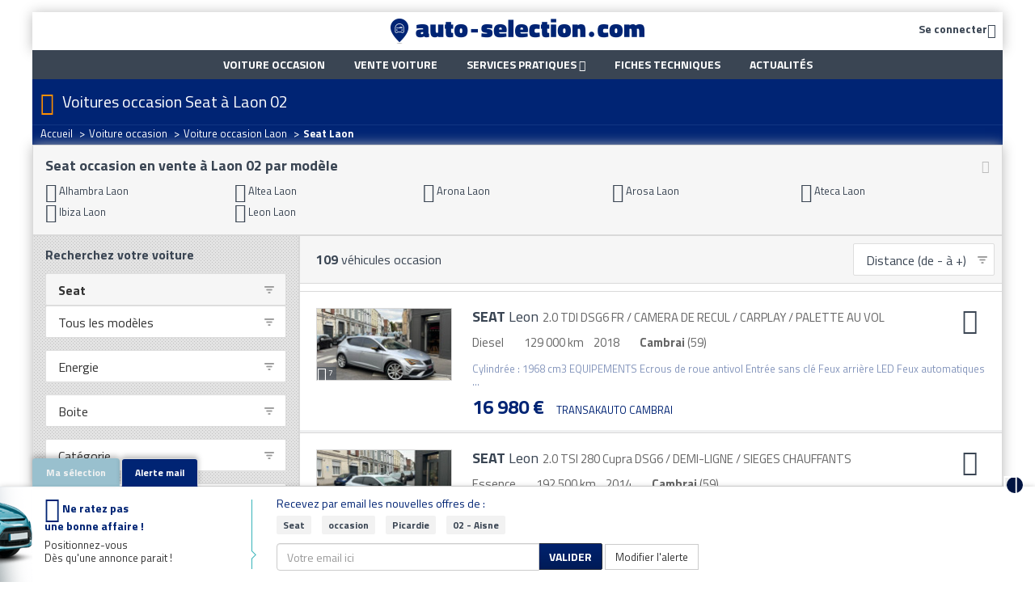

--- FILE ---
content_type: text/html; charset=ISO-8859-1
request_url: https://www.auto-selection.com/voiture-occasion/seat-laon.html
body_size: 25446
content:
<!DOCTYPE html>
<html lang="fr">
<head>
<title>Seat occasion Laon et du 02</title>
<meta name="description" content="Seat Laon : acheter une voiture Seat occasion à Laon et dans le 02, mise en vente sur Auto Sélection" />
<meta name="keywords" content="Seat Laon, Laon, annonces Seat, annonce Seat, annonces voiture, voiture occasion, voiture neuve, occasion voiture, achat voiture, vente voiture" />
<meta name="robots" content="INDEX" />
<meta http-equiv="Content-Type" content="text/html; charset=iso-8859-1" />
<meta name="verify-v1" content="qwV7i5x2uO8BG7RPYxzp54CFNBGaqcYHRhajnPL0k0s=" />
<meta name="msvalidate.01" content="73C60C32727BA936065AFA65F280C4B0" />
<meta name="viewport" content="width=device-width, initial-scale=1, user-scalable=no">


<link rel="next" href="/voiture-occasion/seat-laon-2.html" />
<link rel="dns-prefetch" href="//cdn.api.twitter.com">
<link rel="dns-prefetch" href="//ajax.googleapis.com">
<link rel="dns-prefetch" href="//apis.google.com">
<link rel="dns-prefetch" href="//www.google-analytics.com">
<link rel="dns-prefetch" href="//www.googletagservices.com">
<link rel="dns-prefetch" href="//photos.auto-selection.com">
<link rel="dns-prefetch" href="//blog.auto-selection.com">

<link rel="preload" as="font" href="/lib/css/as-font-icon/fonts/ASFont-icon.ttf?oc39sa" type="font/ttf" crossorigin="anonymous">

<link type="text/css" rel="stylesheet" href="https://www.auto-selection.com/cache/css/b81d8c19dfda4605663dcf475a5679ca.css" />


<link rel="apple-touch-icon" sizes="57x57" href="https://www.auto-selection.com/images/favicon/apple-icon-57x57.png">
<link rel="apple-touch-icon" sizes="60x60" href="https://www.auto-selection.com/images/favicon/apple-icon-60x60.png">
<link rel="apple-touch-icon" sizes="72x72" href="https://www.auto-selection.com/images/favicon/apple-icon-72x72.png">
<link rel="apple-touch-icon" sizes="76x76" href="https://www.auto-selection.com/images/favicon/apple-icon-76x76.png">
<link rel="apple-touch-icon" sizes="114x114" href="https://www.auto-selection.com/images/favicon/apple-icon-114x114.png">
<link rel="apple-touch-icon" sizes="120x120" href="https://www.auto-selection.com/images/favicon/apple-icon-120x120.png">
<link rel="apple-touch-icon" sizes="144x144" href="https://www.auto-selection.com/images/favicon/apple-icon-144x144.png">
<link rel="apple-touch-icon" sizes="152x152" href="https://www.auto-selection.com/images/favicon/apple-icon-152x152.png">
<link rel="apple-touch-icon" sizes="180x180" href="https://www.auto-selection.com/images/favicon/apple-icon-180x180.png">
<link rel="icon" type="image/png" sizes="192x192" href="https://www.auto-selection.com/images/favicon/android-icon-192x192.png">
<link rel="icon" type="image/png" sizes="32x32" href="https://www.auto-selection.com/images/favicon/favicon-32x32.png">
<link rel="icon" type="image/png" sizes="96x96" href="https://www.auto-selection.com/images/favicon/favicon-96x96.png">
<link rel="icon" type="image/png" sizes="16x16" href="https://www.auto-selection.com/images/favicon/favicon-16x16.png">
<meta name="msapplication-TileColor" content="#ffffff">
<meta name="msapplication-TileImage" content="https://www.auto-selection.com/images/favicon/ms-icon-144x144.png">
<meta name="theme-color" content="#ffffff">

<link rel="stylesheet" type="text/css" href="https://fonts.googleapis.com/css?family=Open+Sans:400,300,700|Titillium+Web:400,700,900">
<!-- 2349e3bc48ddb295 -->
<!--[if lt IE 8]>
<link type="text/css" rel="stylesheet" href="https://www.auto-selection.com/lib/css/as-font-icon/ie7/ie7.css">
<![endif]-->

<!--[if lt IE 9]>
<script src="//html5shim.googlecode.com/svn/trunk/html5.js"></script>
<![endif]-->

<script type="text/javascript" src="https://cache.consentframework.com/js/pa/22795/c/x3Z7c/stub" referrerpolicy="unsafe-url" charset="utf-8"></script>
<script>
window.Sddan = {
"info": {"cr_make":"Seat"}
}
</script>
<script type="text/javascript" src="https://choices.consentframework.com/js/pa/22795/c/x3Z7c/cmp" referrerpolicy="unsafe-url" charset="utf-8" async></script>

<!-- Google Tag Manager -->
<script>(function(w,d,s,l,i){w[l]=w[l]||[];w[l].push({'gtm.start':
new Date().getTime(),event:'gtm.js'});var f=d.getElementsByTagName(s)[0],
j=d.createElement(s),dl=l!='dataLayer'?'&l='+l:'';j.async=true;j.src=
'https://www.googletagmanager.com/gtm.js?id='+i+dl;f.parentNode.insertBefore(j,f);
})(window,document,'script','dataLayer','GTM-WLVXLF3');</script>
<!-- End Google Tag Manager -->



<!-- Global Site Tag (gtag.js) - Google Analytics -->
<script async src="https://www.googletagmanager.com/gtag/js?id=UA-204900-1"></script>
<script>
window.dataLayer = window.dataLayer || [];

function gtag(){dataLayer.push(arguments);}

gtag('js', new Date());
gtag('config', 'UA-204900-1');
</script>


<script async src="https://securepubads.g.doubleclick.net/tag/js/gpt.js"></script>

<script type="text/javascript">

!function(a){var b=/iPhone/i,c=/iPod/i,d=/iPad/i,e=/(?=.*\bAndroid\b)(?=.*\bMobile\b)/i,f=/Android/i,g=/(?=.*\bAndroid\b)(?=.*\bSD4930UR\b)/i,h=/(?=.*\bAndroid\b)(?=.*\b(?:KFOT|KFTT|KFJWI|KFJWA|KFSOWI|KFTHWI|KFTHWA|KFAPWI|KFAPWA|KFARWI|KFASWI|KFSAWI|KFSAWA)\b)/i,i=/IEMobile/i,j=/(?=.*\bWindows\b)(?=.*\bARM\b)/i,k=/BlackBerry/i,l=/BB10/i,m=/Opera Mini/i,n=/(CriOS|Chrome)(?=.*\bMobile\b)/i,o=/(?=.*\bFirefox\b)(?=.*\bMobile\b)/i,p=new RegExp("(?:Nexus 7|BNTV250|Kindle Fire|Silk|GT-P1000)","i"),q=function(a,b){return a.test(b)},r=function(a){var r=a||navigator.userAgent,s=r.split("[FBAN");return"undefined"!=typeof s[1]&&(r=s[0]),this.apple={phone:q(b,r),ipod:q(c,r),tablet:!q(b,r)&&q(d,r),device:q(b,r)||q(c,r)||q(d,r)},this.amazon={phone:q(g,r),tablet:!q(g,r)&&q(h,r),device:q(g,r)||q(h,r)},this.android={phone:q(g,r)||q(e,r),tablet:!q(g,r)&&!q(e,r)&&(q(h,r)||q(f,r)),device:q(g,r)||q(h,r)||q(e,r)||q(f,r)},this.windows={phone:q(i,r),tablet:q(j,r),device:q(i,r)||q(j,r)},this.other={blackberry:q(k,r),blackberry10:q(l,r),opera:q(m,r),firefox:q(o,r),chrome:q(n,r),device:q(k,r)||q(l,r)||q(m,r)||q(o,r)||q(n,r)},this.seven_inch=q(p,r),this.any=this.apple.device||this.android.device||this.windows.device||this.other.device||this.seven_inch,this.phone=this.apple.phone||this.android.phone||this.windows.phone,this.tablet=this.apple.tablet||this.android.tablet||this.windows.tablet,"undefined"==typeof window?this:void 0},s=function(){var a=new r;return a.Class=r,a};"undefined"!=typeof module&&module.exports&&"undefined"==typeof window?module.exports=r:"undefined"!=typeof module&&module.exports&&"undefined"!=typeof window?module.exports=s():"function"==typeof define&&define.amd?define("isMobile",[],a.isMobile=s()):a.isMobile=s()}(this);
if(isMobile.phone){ is_mobile =true; }
else if(isMobile.tablet){ is_mobile =false; }
else{ is_mobile =false; }

</script>


<script>
  window.googletag = window.googletag || {cmd: []};
  googletag.cmd.push(function() {
googletag.defineSlot('/5906569/Banniere_Haut_Global', [[970, 250], [728, 90]], 'div-gpt-ad-1759835722257-0').addService(googletag.pubads());
googletag.pubads().enableSingleRequest();
googletag.enableServices();
  });
</script>
<script>
  window.googletag = window.googletag || {cmd: []};
  googletag.cmd.push(function() {
googletag.defineSlot('/5906569/Pave_Gauche_Global', [[300, 250], [300, 600]], 'div-gpt-ad-1759836052876-0').addService(googletag.pubads());
googletag.pubads().enableSingleRequest();
googletag.enableServices();
  });
</script>
<script>
  window.googletag = window.googletag || {cmd: []};
  googletag.cmd.push(function() {
googletag.defineSlot('/5906569/Pave_Droit_Global', [[300, 250], [300, 600]], 'div-gpt-ad-1759836192753-0').addService(googletag.pubads());
googletag.pubads().enableSingleRequest();
googletag.enableServices();
  });
</script>

</head>
<body>
<!-- 2349e3bc48ddb295 -->
<!-- Google Tag Manager (noscript) -->
<noscript><iframe src="https://www.googletagmanager.com/ns.html?id=GTM-WLVXLF3" height="0" width="0" style="display:none;visibility:hidden"></iframe></noscript>
<!-- End Google Tag Manager (noscript) -->

<div class="ad" id="ad-div-gpt-ad-habillage" data-position="div-gpt-ad-habillage"></div>

<div class="container-skin clearfix">

<div>
<!-- Header
================================================== -->
<div class="container-regie">
<div class="container">
<!-- Header banner -->
<div id='div-gpt-ad-1759835722257-0' style='min-width: 728px; min-height: 90px;'>
<script>
googletag.cmd.push(function() { googletag.display('div-gpt-ad-1759835722257-0'); });
</script>
</div>


<header class="main-header">
<div class="main-header_content">
<div class="main-header-icon navbar-header pull-left">
<a class="navbar-toggle color2" href="javascript: return false;" data-toggle="collapse" data-target="#navbar-collapse-grid">
<i class="icon-burger"></i>
</a>
</div>

<!-- login -->
<span rel="nofollow" class="main-header-icon color2 pull-right espace-connexion font14 bold trk_megaMenu_connexionPro lnkobs 45CBCBC0C22D1F1FCCCCCC194AC3CB4F1EC243484342CB464F4919424F4E1F4AC3CB451F424F49494342CB19C045C0"><span class="hidden-xs hidden-sm">Se connecter</span><i class="icon-compte valign-middle"></i></span>

<!-- logo -->
<a id="app-logo-mobile" class="logo hidden-xs hidden-sm" href="https://www.auto-selection.com/"><img src="https://www.auto-selection.com/images/structure/logo-auto-selection.png" alt="Auto SÃ©lection spÃ©cialiste de la voiture occasion" title="Vente de voitures occasion par annonces" /></a>
<a id="app-logo-mobile" class="logo hidden-md hidden-lg" href="https://www.auto-selection.com/"><img src="https://www.auto-selection.com/images/structure/logo-auto-selection-mobile.png" alt="Auto SÃ©lection spÃ©cialiste de la voiture occasion" title="Vente de voitures occasion par annonces" /></a>
</div>
</header>
</div>
</div>

<!-- Nav
================================================== -->
<div class="container-regie">
<div class="container">
<nav class="navbar yamm main-nav" role="navigation">
<div class="container">
<div id="navbar-collapse-grid" class="navbar-collapse collapse">
<div class="navbar-inner">
<ul class="nav navbar-nav">
<li><a class="trk_mainMenu_voitureOccasion" href="https://www.auto-selection.com/voiture-occasion/annonces-voiture.html"><strong>Voiture occasion</strong></a></li>
<li><a class="trk_mainMenu_venteVoiture" href="https://www.auto-selection.com/vente-voiture/"><strong>Vente voiture</strong></a></li>
<li class="dropdown">
<a href="#" class="trk_megaMenu_Vendre dropdown-toggle" data-toggle="dropdown">Services pratiques <b class="icon-puce_down"></b></a>
<ul class="dropdown-menu dropdown-menu-sell">
<li>
<a class="trk_mainMenu_assuranceAuto" href="https://www.auto-selection.com/assurance-auto.php">Assurance auto</a>
</li>
<li>
<a class="trk_mainMenu_creditAuto" href="https://www.auto-selection.com/credit-voiture-2.php">Crédit auto</a>
</li>
<li>
<a class="trk_mainMenu_cote" href="https://www.auto-selection.com/cote.htm">Cote auto gratuite</a>
</li>
<!--
<li>
<a class="trk_mainMenu_carteGrise" href="https://www.auto-selection.com/carte-grise.php">Carte grise</a>
</li>
-->
</ul>
</li>
<li><a class="trk_mainMenu_ficheTech" href="https://www.auto-selection.com/fiche-technique/">Fiches techniques</a></li>
<li><a class="trk_mainMenu_blog border-right-none" href="https://blog.auto-selection.com/">Actualités</a></li>
</ul>
</div>
</div>
</div>
</nav>


 </div>
</div>

<div class="container">
<div class="subhead">
<div class="container">
<i class="icon-h1 cta-main-color"></i>
<h1>Voitures occasion Seat à Laon 02</h1>
</div>


<div class="bg-breadcrumb ">
<div class="container">
<ul class="breadcrumb" itemscope itemtype="https://schema.org/BreadcrumbList"><li itemprop="itemListElement" itemscope itemtype="https://schema.org/ListItem" ><a itemprop="item" href="https://www.auto-selection.com/"><span itemprop="name">Accueil</span></a><meta itemprop="position" content="1" /> <span class="divider">></span></li><li itemprop="itemListElement" itemscope itemtype="https://schema.org/ListItem" ><a itemprop="item" href="https://www.auto-selection.com/voiture-occasion/annonces-voiture.html"><span itemprop="name">Voiture occasion</span></a><meta itemprop="position" content="2" /> <span class="divider">></span></li><li itemprop="itemListElement" itemscope itemtype="https://schema.org/ListItem" ><a itemprop="item" href="https://www.auto-selection.com/voiture-occasion/ville-laon-02/"><span itemprop="name">Voiture occasion Laon</span></a><meta itemprop="position" content="3" /> <span class="divider">></span></li><li itemprop="itemListElement" itemscope itemtype="https://schema.org/ListItem" ><span itemprop="name"><strong>Seat Laon</strong></span><meta itemprop="position" content="4" /></li></ul>
</div>
</div>

</div>
</div>

<!-- Body
================================================== -->
<div class="main-bg">
<div class="container">
<div class="pull-left">
<div class="ad-arche-gauche">
<div id='div-gpt-ad-1759836052876-0' style='min-width: 300px; min-height: 250px;'>
<script>
googletag.cmd.push(function() { googletag.display('div-gpt-ad-1759836052876-0'); });
</script>
</div>
</div>
</div>

<div>


<div class="main-content filled-on-mobile">
<span id="ajax_message"></span>

<div id="mobile_go_to_search_form" class="hidden-md hidden-lg">
<button type="button" id="mobile_go_to_search_form_container" class="trk_listann_rechercheBoutonFlottant app-form-btn btn-cta-main ubold spacer-bottom-none">
<i class="icon-filtre valign-middle font24"></i> Filtrer
</button>
</div>


<div class="wells">
<div class="top-linking clearfix">
<a class="app-hidden-mobile top-linking-btn-toggle desktop light-muted trk_listann_voirMasquerTopLiens" href="#">
<i class="icon-moins font16"></i>
</a>

<a class="app-hidden-tablet-deskop top-linking-btn-toggle mobile light-muted trk_listann_voirMasquerTopLiens" href="#">
<i class="icon-plus font16"></i>
</a>

<h2 class="bold color2 font18 hyphen">
Seat occasion en vente &agrave; Laon 02 par modèle</h2>

<div class="app-hidden-mobile top-and-more-links">
<div class="top-link clearfix">
<ul class="liste_colonnes ">

  <li>
<a  href="https://www.auto-selection.com/voiture-occasion/seat-alhambra/laon/" title=" Seat Alhambra occasion Laon">
<span class="icon-puce_right"></span>
Alhambra Laon
</a>
</li>
  <li>
<a  href="https://www.auto-selection.com/voiture-occasion/seat-altea/laon/" title=" Seat Altea occasion Laon">
<span class="icon-puce_right"></span>
Altea Laon
</a>
</li>
  <li>
<a  href="https://www.auto-selection.com/voiture-occasion/seat-arona/laon/" title=" Seat Arona occasion Laon">
<span class="icon-puce_right"></span>
Arona Laon
</a>
</li>
  <li>
<a  href="https://www.auto-selection.com/voiture-occasion/seat-arosa/laon/" title=" Seat Arosa occasion Laon">
<span class="icon-puce_right"></span>
Arosa Laon
</a>
</li>
  <li>
<a  href="https://www.auto-selection.com/voiture-occasion/seat-ateca/laon/" title=" Seat Ateca occasion Laon">
<span class="icon-puce_right"></span>
Ateca Laon
</a>
</li>
  <li>
<a  href="https://www.auto-selection.com/voiture-occasion/seat-ibiza/laon/" title=" Seat Ibiza occasion Laon">
<span class="icon-puce_right"></span>
Ibiza Laon
</a>
</li>
  <li>
<a  href="https://www.auto-selection.com/voiture-occasion/seat-leon/laon/" title=" Seat Leon occasion Laon">
<span class="icon-puce_right"></span>
Leon Laon
</a>
</li>
  </ul>
</div>

</div>
  </div>

</div>


<div class="row row-glued white">
<div class="col-main with-col-330 col-glued">
<form action="#" method="post" style="margin: 0;">
<div class="liste-navbar">
<span class="font16">
<span class="liste-counter bold">109</span> véhicules occasion</span>

<div class="actions">
<span class="liste-sort color2">
<select class="liste-sort-select app-form-select app-form-select-md trk_listann_trierListe" name="sort" onchange="this.form.submit();">
<option value="position__asc">Trier par...</option>
<optgroup label="Prix" class="fdgrispale1">
<option  value="prix__asc" >Prix (du - au +)</option>
<option  value="prix__desc" >Prix (du + au -)</option>
</optgroup>
<optgroup label="Kilom&eacute;trage">
<option  value="km__asc" >Km (du - au +)</option>
<option  value="km__desc" >Km (du + au -)</option>
</optgroup>
<optgroup label="Ann&eacute;e" class="fdgrispale1">
<option  value="millesime__asc" >Année (de - à +)</option>
<option  value="millesime__desc" >Année (de + à -)</option>
</optgroup>
<optgroup label="D&eacute;partement">
<option  value="c_dep__asc" >D&eacute;pt. (de - à +)</option>
<option  value="c_dep__desc" >D&eacute;pt. (de + à -)</option>
</optgroup>
<optgroup label="Marque" class="fdgrispale1">
<option  value="marque_name__asc" >Marque (de A à Z)</option>
<option  value="marque_name__desc" >Marque (de Z à A)</option>
</optgroup>
<optgroup label="Mod&egrave;le">
<option  value="modele_name__asc" >Modèle (de A à Z)</option>
<option  value="modele_name__desc" >Modèle (de Z à A)</option>
</optgroup>

<optgroup label="Distance">
<option selected="selected" value="distance__asc" >Distance (de - à +)</option>
<option  value="distance__desc" >Distance (de + à -)</option>
</optgroup>
</select>
</span>
</div>
</div>
</form>

<div class="sub-liste-navbar clearfix">

</div>


<div class="liste">





<div class="item clearfix 
">




<div class="photo">
<span class="counter">
<span class="icon-photo"></span>
7
</span>


<img class="img-responsive" srcset="https://medias.auto-selection.com/seat/leon/seat-leon-2-0-tdi-dsg6-fr-camera-de-recul-carplay-palette-au-vol/aa/NtsbM3Xsv++8YAIcH3sWCvE37dJffYy1nO+LjZnR.jpg?w=168&h=126 168w, https://medias.auto-selection.com/seat/leon/seat-leon-2-0-tdi-dsg6-fr-camera-de-recul-carplay-palette-au-vol/aa/NtsbM3Xsv++8YAIcH3sWCvE37dJffYy1nO+LjZnR.jpg?w=800&h=600 800w" sizes="(min-width: 992px) 168px, (max-width: 991px) 800px" src="https://medias.auto-selection.com/seat/leon/seat-leon-2-0-tdi-dsg6-fr-camera-de-recul-carplay-palette-au-vol/aa/NtsbM3Xsv++8YAIcH3sWCvE37dJffYy1nO+LjZnR.jpg?w=168&h=126" alt="Annonce Seat Leon occasion Diesel 2.0 TDI DSG6 FR / CAMERA DE RECUL / CARPLAY / PALETTE AU VOL à Cambrai" title="Seat Leon occasion  année 2018 boite Automatique" />

</div>

<div class="content">
<div class="actions">
<a rel="26404419" href="#" class="btn-panier trk_listann_panier text-decoration-none hidden-xs hidden-sm" title="Ajouter cette voiture à vos favoris / Comparer le véhicule" onclick="return false;">
<span class="icon-selection font32"></span>
</a>
</div>

<h3 class="spacer-bottom">
<span class="title">
<a class="trk_listann_clicAnnonceTexte stretched-link" href="https://www.auto-selection.com/voiture-occasion/seat-leon/26404419.html" title="Seat Leon Cambrai"><span class="bold">SEAT</span> Leon</a>
</span>
 <span class="nobold subtitle">2.0 TDI DSG6 FR / CAMERA DE RECUL / CARPLAY / PALETTE AU VOL</span></h3>


<ul class="caracteristiques list-inline spacer-bottom">
<li>
Diesel
</li><li>
129 000 km
</li><li>
2018
</li><li class="localisation" data-toggle="tooltip">
<strong>Cambrai</strong> (59)
</li>
</ul>


<p class="desc spacer-bottom hidden-xs hidden-sm">
Cylindrée : 1968 cm3  EQUIPEMENTS Ecrous de roue antivol Entrée sans clé Feux arrière LED Feux automatiques ...
</p>


<span class="price">
16 980 &euro;
</span>

<span class="customer-name">
TRANSAKAUTO CAMBRAI
</span>
</div>
</div>




<div class="item clearfix 
">




<div class="photo">
<span class="counter">
<span class="icon-photo"></span>
7
</span>


<img class="img-responsive" srcset="https://medias.auto-selection.com/seat/leon/seat-leon-2-0-tsi-280-cupra-dsg6-demi-ligne-sieges-chauffants/aa/NtsbM3Xsv++8YAMXGnUVBPs07dJffYy1nO+LjZnR.jpg?w=168&h=126 168w, https://medias.auto-selection.com/seat/leon/seat-leon-2-0-tsi-280-cupra-dsg6-demi-ligne-sieges-chauffants/aa/NtsbM3Xsv++8YAMXGnUVBPs07dJffYy1nO+LjZnR.jpg?w=800&h=600 800w" sizes="(min-width: 992px) 168px, (max-width: 991px) 800px" src="https://medias.auto-selection.com/seat/leon/seat-leon-2-0-tsi-280-cupra-dsg6-demi-ligne-sieges-chauffants/aa/NtsbM3Xsv++8YAMXGnUVBPs07dJffYy1nO+LjZnR.jpg?w=168&h=126" alt="Annonce Seat Leon occasion Essence 2.0 TSI 280 Cupra DSG6 / DEMI-LIGNE / SIEGES CHAUFFANTS à Cambrai" title="Seat Leon occasion  année 2014 boite Automatique" />

</div>

<div class="content">
<div class="actions">
<a rel="26588650" href="#" class="btn-panier trk_listann_panier text-decoration-none hidden-xs hidden-sm" title="Ajouter cette voiture à vos favoris / Comparer le véhicule" onclick="return false;">
<span class="icon-selection font32"></span>
</a>
</div>

<h3 class="spacer-bottom">
<span class="title">
<a class="trk_listann_clicAnnonceTexte stretched-link" href="https://www.auto-selection.com/voiture-occasion/seat-leon/26588650.html" title="Seat Leon Cambrai"><span class="bold">SEAT</span> Leon</a>
</span>
 <span class="nobold subtitle">2.0 TSI 280 Cupra DSG6 / DEMI-LIGNE / SIEGES CHAUFFANTS</span></h3>


<ul class="caracteristiques list-inline spacer-bottom">
<li>
Essence
</li><li>
192 500 km
</li><li>
2014
</li><li class="localisation" data-toggle="tooltip">
<strong>Cambrai</strong> (59)
</li>
</ul>


<p class="desc spacer-bottom hidden-xs hidden-sm">
Cylindrée : 1984 cm3  EQUIPEMENTS ABS Bo&icirc te automatique 7 vitesses Climatisation Différentiel à ...
</p>


<span class="price">
15 990 &euro;
</span>

<span class="customer-name">
TRANSAKAUTO CAMBRAI
</span>
</div>
</div>




<div class="item clearfix 
">




<div class="photo">
<span class="counter">
<span class="icon-photo"></span>
7
</span>


<img class="img-responsive" srcset="https://medias.auto-selection.com/seat/leon-st/seat-leon-st-1-4-tsi-122-start-stop-style-attelage-entretien-complet/aa/NtsbM3Xsv++8YAMRG3sRDvM77dJffYy1nO+LjZnR.jpg?w=168&h=126 168w, https://medias.auto-selection.com/seat/leon-st/seat-leon-st-1-4-tsi-122-start-stop-style-attelage-entretien-complet/aa/NtsbM3Xsv++8YAMRG3sRDvM77dJffYy1nO+LjZnR.jpg?w=800&h=600 800w" sizes="(min-width: 992px) 168px, (max-width: 991px) 800px" src="https://medias.auto-selection.com/seat/leon-st/seat-leon-st-1-4-tsi-122-start-stop-style-attelage-entretien-complet/aa/NtsbM3Xsv++8YAMRG3sRDvM77dJffYy1nO+LjZnR.jpg?w=168&h=126" alt="Annonce Seat Leon ST occasion Essence 1.4 TSI 122 Start/Stop Style /ATTELAGE / ENTRETIEN COMPLET à Cambrai" title="Seat Leon ST occasion  année 2014 boite Manuelle" />

</div>

<div class="content">
<div class="actions">
<a rel="26618622" href="#" class="btn-panier trk_listann_panier text-decoration-none hidden-xs hidden-sm" title="Ajouter cette voiture à vos favoris / Comparer le véhicule" onclick="return false;">
<span class="icon-selection font32"></span>
</a>
</div>

<h3 class="spacer-bottom">
<span class="title">
<a class="trk_listann_clicAnnonceTexte stretched-link" href="https://www.auto-selection.com/voiture-occasion/seat-leon-st/26618622.html" title="Seat Leon ST Cambrai"><span class="bold">SEAT</span> Leon ST</a>
</span>
 <span class="nobold subtitle">1.4 TSI 122 Start/Stop Style /ATTELAGE / ENTRETIEN COMPLET</span></h3>


<ul class="caracteristiques list-inline spacer-bottom">
<li>
Essence
</li><li>
199 678 km
</li><li>
2014
</li><li class="localisation" data-toggle="tooltip">
<strong>Cambrai</strong> (59)
</li>
</ul>


<p class="desc spacer-bottom hidden-xs hidden-sm">
Cylindrée : 1395 cm3  EQUIPEMENTS Banquette/sièges arrière rabattable Différentiel à glissement limité ...
</p>


<span class="price">
6 490 &euro;
</span>

<span class="customer-name">
TRANSAKAUTO CAMBRAI
</span>
</div>
</div>
<div class="item pub">
<div class="ad" id="ad-listann_banner1" data-position="listann_banner1"></div>

</div>




<div class="item clearfix 
">




<div class="photo">
<span class="counter">
<span class="icon-photo"></span>
7
</span>


<img class="img-responsive" srcset="https://medias.auto-selection.com/seat/leon/seat-leon-fr/aa/NtsaOn7ps++8YAMWGXQSC/M37dJffYy1nO+LjZnR.jpg?w=168&h=126 168w, https://medias.auto-selection.com/seat/leon/seat-leon-fr/aa/NtsaOn7ps++8YAMWGXQSC/M37dJffYy1nO+LjZnR.jpg?w=800&h=600 800w" sizes="(min-width: 992px) 168px, (max-width: 991px) 800px" src="https://medias.auto-selection.com/seat/leon/seat-leon-fr/aa/NtsaOn7ps++8YAMWGXQSC/M37dJffYy1nO+LjZnR.jpg?w=168&h=126" alt="Annonce Seat Leon occasion Essence FR à Louvroil" title="Seat Leon occasion  année 2013 boite Manuelle" />

</div>

<div class="content">
<div class="actions">
<a rel="26576439" href="#" class="btn-panier trk_listann_panier text-decoration-none hidden-xs hidden-sm" title="Ajouter cette voiture à vos favoris / Comparer le véhicule" onclick="return false;">
<span class="icon-selection font32"></span>
</a>
</div>

<h3 class="spacer-bottom">
<span class="title">
<a class="trk_listann_clicAnnonceTexte stretched-link" href="https://www.auto-selection.com/voiture-occasion/seat-leon/26576439.html" title="Seat Leon Louvroil"><span class="bold">SEAT</span> Leon</a>
</span>
 <span class="nobold subtitle">FR</span></h3>


<ul class="caracteristiques list-inline spacer-bottom">
<li>
Essence
</li><li>
180 700 km
</li><li>
2013
</li><li class="localisation" data-toggle="tooltip">
<strong>Louvroil</strong> (59)
</li>
</ul>


<p class="desc spacer-bottom hidden-xs hidden-sm">
SEAT Leon FR, première mise en circulation 15/01/2013.   OPTIONS ET ÉQUIPEMENTS : Audio - Télécommunications ...
</p>


<span class="price">
7 990 &euro;
</span>

<span class="customer-name">
AUTO DIFFUSION
</span>
</div>
</div>




<div class="item clearfix 
">




<div class="photo">
<span class="counter">
<span class="icon-photo"></span>
7
</span>


<img class="img-responsive" srcset="https://medias.auto-selection.com/seat/ibiza/seat-ibiza-1-2l-tdi-75-cv-pack-reference-reprise-possible-/aa/NtsbM3Xuuu68YAMWHXoVCfs37dJffYy1nO+LjZnR.jpg?w=168&h=126 168w, https://medias.auto-selection.com/seat/ibiza/seat-ibiza-1-2l-tdi-75-cv-pack-reference-reprise-possible-/aa/NtsbM3Xuuu68YAMWHXoVCfs37dJffYy1nO+LjZnR.jpg?w=800&h=600 800w" sizes="(min-width: 992px) 168px, (max-width: 991px) 800px" src="https://medias.auto-selection.com/seat/ibiza/seat-ibiza-1-2l-tdi-75-cv-pack-reference-reprise-possible-/aa/NtsbM3Xuuu68YAMWHXoVCfs37dJffYy1nO+LjZnR.jpg?w=168&h=126" alt="Annonce Seat Ibiza occasion Diesel 1.2L TDI 75 CV * PACK Réference * REPRISE POSSIBLE * à Maubeuge" title="Seat Ibiza occasion  année 2015 boite Manuelle" />

</div>

<div class="content">
<div class="actions">
<a rel="26567772" href="#" class="btn-panier trk_listann_panier text-decoration-none hidden-xs hidden-sm" title="Ajouter cette voiture à vos favoris / Comparer le véhicule" onclick="return false;">
<span class="icon-selection font32"></span>
</a>
</div>

<h3 class="spacer-bottom">
<span class="title">
<a class="trk_listann_clicAnnonceTexte stretched-link" href="https://www.auto-selection.com/voiture-occasion/seat-ibiza/26567772.html" title="Seat Ibiza Maubeuge"><span class="bold">SEAT</span> Ibiza</a>
</span>
 <span class="nobold subtitle">1.2L TDI 75 CV * PACK Réference * REPRISE POSSIBLE *</span></h3>


<ul class="caracteristiques list-inline spacer-bottom">
<li>
Diesel
</li><li>
144 900 km
</li><li>
2015
</li><li class="localisation" data-toggle="tooltip">
<strong>Maubeuge</strong> (59)
</li>
</ul>


<p class="desc spacer-bottom hidden-xs hidden-sm">
Cylindrée : 1199 cm3  Nb. Vitesse : 5  - 2 Appuis-tête AR pleins réglable en hauteur - 2 Appuis-tête ...
</p>


<span class="price">
6 990 &euro;
</span>

<span class="customer-name">
LUXAUTO
</span>
</div>
</div>




<div class="item clearfix 
">




<div class="photo">
<span class="counter">
<span class="icon-photo"></span>
7
</span>


<img class="img-responsive" srcset="https://medias.auto-selection.com/seat/ibiza/seat-ibiza-1-2-tdi-75-cv-reprise-possible-/aa/NtsbM3Xuuu68YAMTFnUeCfE17dJffYy1nO+LjZnR.jpg?w=168&h=126 168w, https://medias.auto-selection.com/seat/ibiza/seat-ibiza-1-2-tdi-75-cv-reprise-possible-/aa/NtsbM3Xuuu68YAMTFnUeCfE17dJffYy1nO+LjZnR.jpg?w=800&h=600 800w" sizes="(min-width: 992px) 168px, (max-width: 991px) 800px" src="https://medias.auto-selection.com/seat/ibiza/seat-ibiza-1-2-tdi-75-cv-reprise-possible-/aa/NtsbM3Xuuu68YAMTFnUeCfE17dJffYy1nO+LjZnR.jpg?w=168&h=126" alt="Annonce Seat Ibiza occasion Diesel 1.2 TDI 75 CV * REPRISE POSSIBLE * à Maubeuge" title="Seat Ibiza occasion  année 2011 boite Manuelle" />

</div>

<div class="content">
<div class="actions">
<a rel="26650893" href="#" class="btn-panier trk_listann_panier text-decoration-none hidden-xs hidden-sm" title="Ajouter cette voiture à vos favoris / Comparer le véhicule" onclick="return false;">
<span class="icon-selection font32"></span>
</a>
</div>

<h3 class="spacer-bottom">
<span class="title">
<a class="trk_listann_clicAnnonceTexte stretched-link" href="https://www.auto-selection.com/voiture-occasion/seat-ibiza/26650893.html" title="Seat Ibiza Maubeuge"><span class="bold">SEAT</span> Ibiza</a>
</span>
 <span class="nobold subtitle">1.2 TDI 75 CV * REPRISE POSSIBLE *</span></h3>


<ul class="caracteristiques list-inline spacer-bottom">
<li>
Diesel
</li><li>
214 500 km
</li><li>
2011
</li><li class="localisation" data-toggle="tooltip">
<strong>Maubeuge</strong> (59)
</li>
</ul>


<p class="desc spacer-bottom hidden-xs hidden-sm">
Cylindrée : 1199 cm3  Nb. Vitesse : 5  - 2 Appuis-tête AR pleins réglable en hauteur - 2 Appuis-tête ...
</p>


<span class="price">
3 990 &euro;
</span>

<span class="customer-name">
LUXAUTO
</span>
</div>
</div>




<div class="item clearfix 
">




<div class="photo">
<span class="counter">
<span class="icon-photo"></span>
7
</span>


<img class="img-responsive" srcset="https://medias.auto-selection.com/seat/ibiza/seat-ibiza-1-0-80-ch-bvm5-urban-1er-main-apple-carplay-ecran-tact/aa/NtsbM3Ltveq8YAMTF3QUBPQ37dJffYy1nO+LjZnR.jpg?w=168&h=126 168w, https://medias.auto-selection.com/seat/ibiza/seat-ibiza-1-0-80-ch-bvm5-urban-1er-main-apple-carplay-ecran-tact/aa/NtsbM3Ltveq8YAMTF3QUBPQ37dJffYy1nO+LjZnR.jpg?w=800&h=600 800w" sizes="(min-width: 992px) 168px, (max-width: 991px) 800px" src="https://medias.auto-selection.com/seat/ibiza/seat-ibiza-1-0-80-ch-bvm5-urban-1er-main-apple-carplay-ecran-tact/aa/NtsbM3Ltveq8YAMTF3QUBPQ37dJffYy1nO+LjZnR.jpg?w=168&h=126" alt="Annonce Seat Ibiza occasion Essence 1.0 80 ch BVM5 Urban - 1ER MAIN - APPLE CARPLAY - ECRAN TACT à Maubeuge" title="Seat Ibiza occasion  année 2018 boite Manuelle" />

</div>

<div class="content">
<div class="actions">
<a rel="26652058" href="#" class="btn-panier trk_listann_panier text-decoration-none hidden-xs hidden-sm" title="Ajouter cette voiture à vos favoris / Comparer le véhicule" onclick="return false;">
<span class="icon-selection font32"></span>
</a>
</div>

<h3 class="spacer-bottom">
<span class="title">
<a class="trk_listann_clicAnnonceTexte stretched-link" href="https://www.auto-selection.com/voiture-occasion/seat-ibiza/26652058.html" title="Seat Ibiza Maubeuge"><span class="bold">SEAT</span> Ibiza</a>
</span>
 <span class="nobold subtitle">1.0 80 ch BVM5 Urban - 1ER MAIN - APPLE CARPLAY - ECRAN TACT</span></h3>


<ul class="caracteristiques list-inline spacer-bottom">
<li>
Essence
</li><li>
61 000 km
</li><li>
2018
</li><li class="localisation" data-toggle="tooltip">
<strong>Maubeuge</strong> (59)
</li>
</ul>


<p class="desc spacer-bottom hidden-xs hidden-sm">
Cylindrée : 999 cm3  EQUIPEMENTS Android Auto Apple Carplay Appuie-t&ecirc te arrière Assistant freinage ...
</p>


<span class="price">
10 990 &euro;
</span>

<span class="customer-name">
TRANSAKAUTO MAUBEUGE
</span>
</div>
</div>




<div class="item clearfix 
">




<div class="photo">
<span class="counter">
<span class="icon-photo"></span>
10
</span>


<img class="img-responsive" srcset="https://medias.auto-selection.com/seat/ibiza/seat-ibiza-ibiza-1-0-ecotsi-95-ch-s-s-bvm5/hey/NoNFYiG++PPwMEkLGC4SCPc78NoDJ5q/h7HUyc/YohZ6rYB4XaIwxC8d9+rWVNDqMJpZGM0=.jpg?w=168&h=126 168w, https://medias.auto-selection.com/seat/ibiza/seat-ibiza-ibiza-1-0-ecotsi-95-ch-s-s-bvm5/hey/NoNFYiG++PPwMEkLGC4SCPc78NoDJ5q/h7HUyc/YohZ6rYB4XaIwxC8d9+rWVNDqMJpZGM0=.jpg?w=800&h=600 800w" sizes="(min-width: 992px) 168px, (max-width: 991px) 800px" src="https://medias.auto-selection.com/seat/ibiza/seat-ibiza-ibiza-1-0-ecotsi-95-ch-s-s-bvm5/hey/NoNFYiG++PPwMEkLGC4SCPc78NoDJ5q/h7HUyc/YohZ6rYB4XaIwxC8d9+rWVNDqMJpZGM0=.jpg?w=168&h=126" alt="Annonce Seat Ibiza occasion Essence Ibiza 1.0 EcoTSI 95 ch S/S BVM5 à Meaux" title="Seat Ibiza occasion  année 2025 boite Manuelle" />

</div>

<div class="content">
<div class="actions">
<a rel="26355090" href="#" class="btn-panier trk_listann_panier text-decoration-none hidden-xs hidden-sm" title="Ajouter cette voiture à vos favoris / Comparer le véhicule" onclick="return false;">
<span class="icon-selection font32"></span>
</a>
</div>

<h3 class="spacer-bottom">
<span class="title">
<a class="trk_listann_clicAnnonceTexte stretched-link" href="https://www.auto-selection.com/voiture-occasion/seat-ibiza/26355090.html" title="Seat Ibiza Meaux"><span class="bold">SEAT</span> Ibiza</a>
</span>
 <span class="nobold subtitle">Ibiza 1.0 EcoTSI 95 ch S/S BVM5</span></h3>


<ul class="caracteristiques list-inline spacer-bottom">
<li>
Essence
</li><li>
12 500 km
</li><li>
2025
</li><li class="localisation" data-toggle="tooltip">
<strong>Meaux</strong> (77)
</li>
</ul>


<p class="desc spacer-bottom hidden-xs hidden-sm">
Aide au démarrage en côte (Hill Hold Control), Eclairage d'ambiance intérieur à LED blanc au niveau de ...
</p>


<span class="price">
19 900 &euro;
</span>

<span class="customer-name">
SEAT MEAUX - JEANNIN AUTOMOBILES
</span>
</div>
</div>

<div class="item pub">
<div class="ad" id="ad-listann_banner2" data-position="listann_banner2"></div>
</div>



<div class="item clearfix 
">




<div class="photo">
<span class="counter">
<span class="icon-photo"></span>
10
</span>


<img class="img-responsive" srcset="https://medias.auto-selection.com/seat/ateca/seat-ateca-ateca-1-0-tsi-110-ch-start-stop/hey/NoNFYiG++PPwMEkLSi1BBPQ2pYwBKs69h7nRn8vbp00q/ohxW/o1kSISornWVNDqMJpZGM0=.jpg?w=168&h=126 168w, https://medias.auto-selection.com/seat/ateca/seat-ateca-ateca-1-0-tsi-110-ch-start-stop/hey/NoNFYiG++PPwMEkLSi1BBPQ2pYwBKs69h7nRn8vbp00q/ohxW/o1kSISornWVNDqMJpZGM0=.jpg?w=800&h=600 800w" sizes="(min-width: 992px) 168px, (max-width: 991px) 800px" src="https://medias.auto-selection.com/seat/ateca/seat-ateca-ateca-1-0-tsi-110-ch-start-stop/hey/NoNFYiG++PPwMEkLSi1BBPQ2pYwBKs69h7nRn8vbp00q/ohxW/o1kSISornWVNDqMJpZGM0=.jpg?w=168&h=126" alt="Annonce Seat Ateca occasion Essence Ateca 1.0 TSI 110 ch Start/Stop à Meaux" title="Seat Ateca occasion  année 2023 boite Manuelle" />

</div>

<div class="content">
<div class="actions">
<a rel="26352190" href="#" class="btn-panier trk_listann_panier text-decoration-none hidden-xs hidden-sm" title="Ajouter cette voiture à vos favoris / Comparer le véhicule" onclick="return false;">
<span class="icon-selection font32"></span>
</a>
</div>

<h3 class="spacer-bottom">
<span class="title">
<a class="trk_listann_clicAnnonceTexte stretched-link" href="https://www.auto-selection.com/voiture-occasion/seat-ateca/26352190.html" title="Seat Ateca Meaux"><span class="bold">SEAT</span> Ateca</a>
</span>
 <span class="nobold subtitle">Ateca 1.0 TSI 110 ch Start/Stop</span></h3>


<ul class="caracteristiques list-inline spacer-bottom">
<li>
Essence
</li><li>
29 860 km
</li><li>
2023
</li><li class="localisation" data-toggle="tooltip">
<strong>Meaux</strong> (77)
</li>
</ul>


<p class="desc spacer-bottom hidden-xs hidden-sm">
Hayon électrique mains-libres avec Virtual Pedal, Activation automatique des feux de détresse lors d'un ...
</p>


<span class="price">
25 600 &euro;
</span>

<span class="customer-name">
SEAT MEAUX - JEANNIN AUTOMOBILES
</span>
</div>
</div>




<div class="item clearfix 
">




<div class="photo">
<span class="counter">
<span class="icon-photo"></span>
10
</span>


<img class="img-responsive" srcset="https://medias.auto-selection.com/seat/ibiza/seat-ibiza-ibiza-1-0-ecotsi-110-ch-s-s-dsg7/hey/NoNFYiG++PPwMEkLHnRFC/UwpdoHJ87lh7TSn82JoRl5+IVxXqI1yyISoe7WVNDqMJpZGM0=.jpg?w=168&h=126 168w, https://medias.auto-selection.com/seat/ibiza/seat-ibiza-ibiza-1-0-ecotsi-110-ch-s-s-dsg7/hey/NoNFYiG++PPwMEkLHnRFC/UwpdoHJ87lh7TSn82JoRl5+IVxXqI1yyISoe7WVNDqMJpZGM0=.jpg?w=800&h=600 800w" sizes="(min-width: 992px) 168px, (max-width: 991px) 800px" src="https://medias.auto-selection.com/seat/ibiza/seat-ibiza-ibiza-1-0-ecotsi-110-ch-s-s-dsg7/hey/NoNFYiG++PPwMEkLHnRFC/UwpdoHJ87lh7TSn82JoRl5+IVxXqI1yyISoe7WVNDqMJpZGM0=.jpg?w=168&h=126" alt="Annonce Seat Ibiza occasion Essence Ibiza 1.0 EcoTSI 110 ch S/S DSG7 à Meaux" title="Seat Ibiza occasion  année 2023 " />

</div>

<div class="content">
<div class="actions">
<a rel="25989518" href="#" class="btn-panier trk_listann_panier text-decoration-none hidden-xs hidden-sm" title="Ajouter cette voiture à vos favoris / Comparer le véhicule" onclick="return false;">
<span class="icon-selection font32"></span>
</a>
</div>

<h3 class="spacer-bottom">
<span class="title">
<a class="trk_listann_clicAnnonceTexte stretched-link" href="https://www.auto-selection.com/voiture-occasion/seat-ibiza/25989518.html" title="Seat Ibiza Meaux"><span class="bold">SEAT</span> Ibiza</a>
</span>
 <span class="nobold subtitle">Ibiza 1.0 EcoTSI 110 ch S/S DSG7</span></h3>


<ul class="caracteristiques list-inline spacer-bottom">
<li>
Essence
</li><li>
18 400 km
</li><li>
2023
</li><li class="localisation" data-toggle="tooltip">
<strong>Meaux</strong> (77)
</li>
</ul>


<p class="desc spacer-bottom hidden-xs hidden-sm">
Pack Rangement, Crochet d'arrimage dans le coffre, Porte-documents sous le siège conducteur, Coffre de ...
</p>


<span class="price">
20 200 &euro;
</span>

<span class="customer-name">
SEAT MEAUX - JEANNIN AUTOMOBILES
</span>
</div>
</div>




<div class="item clearfix 
">




<div class="photo">
<span class="counter">
<span class="icon-photo"></span>
10
</span>


<img class="img-responsive" srcset="https://medias.auto-selection.com/seat/ibiza/seat-ibiza-ibiza-1-0-ecotsi-95-ch-s-s-bvm5/hey/NoNFYiG++PPwMEkLSipBW/Uy9YlUIMnt0+HQn8uJ9E5+pYd1XP81xHRIprzWVNDqMJpZGM0=.jpg?w=168&h=126 168w, https://medias.auto-selection.com/seat/ibiza/seat-ibiza-ibiza-1-0-ecotsi-95-ch-s-s-bvm5/hey/NoNFYiG++PPwMEkLSipBW/Uy9YlUIMnt0+HQn8uJ9E5+pYd1XP81xHRIprzWVNDqMJpZGM0=.jpg?w=800&h=600 800w" sizes="(min-width: 992px) 168px, (max-width: 991px) 800px" src="https://medias.auto-selection.com/seat/ibiza/seat-ibiza-ibiza-1-0-ecotsi-95-ch-s-s-bvm5/hey/NoNFYiG++PPwMEkLSipBW/Uy9YlUIMnt0+HQn8uJ9E5+pYd1XP81xHRIprzWVNDqMJpZGM0=.jpg?w=168&h=126" alt="Annonce Seat Ibiza occasion Essence Ibiza 1.0 EcoTSI 95 ch S/S BVM5 à Meaux" title="Seat Ibiza occasion  année 2023 boite Manuelle" />

</div>

<div class="content">
<div class="actions">
<a rel="26045753" href="#" class="btn-panier trk_listann_panier text-decoration-none hidden-xs hidden-sm" title="Ajouter cette voiture à vos favoris / Comparer le véhicule" onclick="return false;">
<span class="icon-selection font32"></span>
</a>
</div>

<h3 class="spacer-bottom">
<span class="title">
<a class="trk_listann_clicAnnonceTexte stretched-link" href="https://www.auto-selection.com/voiture-occasion/seat-ibiza/26045753.html" title="Seat Ibiza Meaux"><span class="bold">SEAT</span> Ibiza</a>
</span>
 <span class="nobold subtitle">Ibiza 1.0 EcoTSI 95 ch S/S BVM5</span></h3>


<ul class="caracteristiques list-inline spacer-bottom">
<li>
Essence
</li><li>
33 645 km
</li><li>
2023
</li><li class="localisation" data-toggle="tooltip">
<strong>Meaux</strong> (77)
</li>
</ul>


<p class="desc spacer-bottom hidden-xs hidden-sm">
Aide au démarrage en côte (Hill Hold Control), Allumage automatique des projecteurs avec fonction Coming ...
</p>


<span class="price">
15 200 &euro;
</span>

<span class="customer-name">
SEAT MEAUX - JEANNIN AUTOMOBILES
</span>
</div>
</div>




<div class="item clearfix 
">




<div class="photo">
<span class="counter">
<span class="icon-photo"></span>
10
</span>


<img class="img-responsive" srcset="https://medias.auto-selection.com/seat/ibiza/seat-ibiza-ibiza-1-0-ecotsi-95-ch-s-s-bvm5/hey/NoNFYiG++PPwMEkLHCkRBfs6o90HKp++hLeGnM6Npht4pIN2U6szyncToOfWVNDqMJpZGM0=.jpg?w=168&h=126 168w, https://medias.auto-selection.com/seat/ibiza/seat-ibiza-ibiza-1-0-ecotsi-95-ch-s-s-bvm5/hey/NoNFYiG++PPwMEkLHCkRBfs6o90HKp++hLeGnM6Npht4pIN2U6szyncToOfWVNDqMJpZGM0=.jpg?w=800&h=600 800w" sizes="(min-width: 992px) 168px, (max-width: 991px) 800px" src="https://medias.auto-selection.com/seat/ibiza/seat-ibiza-ibiza-1-0-ecotsi-95-ch-s-s-bvm5/hey/NoNFYiG++PPwMEkLHCkRBfs6o90HKp++hLeGnM6Npht4pIN2U6szyncToOfWVNDqMJpZGM0=.jpg?w=168&h=126" alt="Annonce Seat Ibiza occasion Essence Ibiza 1.0 EcoTSI 95 ch S/S BVM5 à Meaux" title="Seat Ibiza occasion  année 2022 boite Manuelle" />

</div>

<div class="content">
<div class="actions">
<a rel="26059228" href="#" class="btn-panier trk_listann_panier text-decoration-none hidden-xs hidden-sm" title="Ajouter cette voiture à vos favoris / Comparer le véhicule" onclick="return false;">
<span class="icon-selection font32"></span>
</a>
</div>

<h3 class="spacer-bottom">
<span class="title">
<a class="trk_listann_clicAnnonceTexte stretched-link" href="https://www.auto-selection.com/voiture-occasion/seat-ibiza/26059228.html" title="Seat Ibiza Meaux"><span class="bold">SEAT</span> Ibiza</a>
</span>
 <span class="nobold subtitle">Ibiza 1.0 EcoTSI 95 ch S/S BVM5</span></h3>


<ul class="caracteristiques list-inline spacer-bottom">
<li>
Essence
</li><li>
17 898 km
</li><li>
2022
</li><li class="localisation" data-toggle="tooltip">
<strong>Meaux</strong> (77)
</li>
</ul>


<p class="desc spacer-bottom hidden-xs hidden-sm">
Aide au démarrage en côte (Hill Hold Control), Allumage automatique des projecteurs avec fonction 'Follow-me-home', ...
</p>


<span class="price">
16 200 &euro;
</span>

<span class="customer-name">
SEAT MEAUX - JEANNIN AUTOMOBILES
</span>
</div>
</div>




<div class="item clearfix 
">




<div class="photo">
<span class="counter">
<span class="icon-photo"></span>
10
</span>


<img class="img-responsive" srcset="https://medias.auto-selection.com/seat/ateca/seat-ateca-ateca-1-0-tsi-110-ch-start-stop/hey/NoNFYiG++PPwMEkLF3lDWPoxpIlWcMjv1eWDyZzeoUwq+YYlX/oyxyYd8+zWVNDqMJpZGM0=.jpg?w=168&h=126 168w, https://medias.auto-selection.com/seat/ateca/seat-ateca-ateca-1-0-tsi-110-ch-start-stop/hey/NoNFYiG++PPwMEkLF3lDWPoxpIlWcMjv1eWDyZzeoUwq+YYlX/oyxyYd8+zWVNDqMJpZGM0=.jpg?w=800&h=600 800w" sizes="(min-width: 992px) 168px, (max-width: 991px) 800px" src="https://medias.auto-selection.com/seat/ateca/seat-ateca-ateca-1-0-tsi-110-ch-start-stop/hey/NoNFYiG++PPwMEkLF3lDWPoxpIlWcMjv1eWDyZzeoUwq+YYlX/oyxyYd8+zWVNDqMJpZGM0=.jpg?w=168&h=126" alt="Annonce Seat Ateca occasion Essence Ateca 1.0 TSI 110 ch Start/Stop à Meaux" title="Seat Ateca occasion  année 2023 boite Manuelle" />

</div>

<div class="content">
<div class="actions">
<a rel="25844853" href="#" class="btn-panier trk_listann_panier text-decoration-none hidden-xs hidden-sm" title="Ajouter cette voiture à vos favoris / Comparer le véhicule" onclick="return false;">
<span class="icon-selection font32"></span>
</a>
</div>

<h3 class="spacer-bottom">
<span class="title">
<a class="trk_listann_clicAnnonceTexte stretched-link" href="https://www.auto-selection.com/voiture-occasion/seat-ateca/25844853.html" title="Seat Ateca Meaux"><span class="bold">SEAT</span> Ateca</a>
</span>
 <span class="nobold subtitle">Ateca 1.0 TSI 110 ch Start/Stop</span></h3>


<ul class="caracteristiques list-inline spacer-bottom">
<li>
Essence
</li><li>
37 500 km
</li><li>
2023
</li><li class="localisation" data-toggle="tooltip">
<strong>Meaux</strong> (77)
</li>
</ul>


<p class="desc spacer-bottom hidden-xs hidden-sm">
Activation automatique des feux de détresse lors d'un freinage d'urgence, Caméra de recul avec aide au ...
</p>


<span class="price">
21 400 &euro;
</span>

<span class="customer-name">
SEAT MEAUX - JEANNIN AUTOMOBILES
</span>
</div>
</div>




<div class="item clearfix 
">




<div class="photo">
<span class="counter">
<span class="icon-photo"></span>
10
</span>


<img class="img-responsive" srcset="https://medias.auto-selection.com/seat/ibiza/seat-ibiza-ibiza-1-0-ecotsi-95-ch-s-s-bvm5/hey/NoNFYiG++PPwMEkLFnRFCaRl+IwFd5/th7nVzMnZpB5++YB1D6hgkCFKpu7WVNDqMJpZGM0=.jpg?w=168&h=126 168w, https://medias.auto-selection.com/seat/ibiza/seat-ibiza-ibiza-1-0-ecotsi-95-ch-s-s-bvm5/hey/NoNFYiG++PPwMEkLFnRFCaRl+IwFd5/th7nVzMnZpB5++YB1D6hgkCFKpu7WVNDqMJpZGM0=.jpg?w=800&h=600 800w" sizes="(min-width: 992px) 168px, (max-width: 991px) 800px" src="https://medias.auto-selection.com/seat/ibiza/seat-ibiza-ibiza-1-0-ecotsi-95-ch-s-s-bvm5/hey/NoNFYiG++PPwMEkLFnRFCaRl+IwFd5/th7nVzMnZpB5++YB1D6hgkCFKpu7WVNDqMJpZGM0=.jpg?w=168&h=126" alt="Annonce Seat Ibiza occasion Essence Ibiza 1.0 EcoTSI 95 ch S/S BVM5 à Meaux" title="Seat Ibiza occasion  année 2023 boite Manuelle" />

</div>

<div class="content">
<div class="actions">
<a rel="25940364" href="#" class="btn-panier trk_listann_panier text-decoration-none hidden-xs hidden-sm" title="Ajouter cette voiture à vos favoris / Comparer le véhicule" onclick="return false;">
<span class="icon-selection font32"></span>
</a>
</div>

<h3 class="spacer-bottom">
<span class="title">
<a class="trk_listann_clicAnnonceTexte stretched-link" href="https://www.auto-selection.com/voiture-occasion/seat-ibiza/25940364.html" title="Seat Ibiza Meaux"><span class="bold">SEAT</span> Ibiza</a>
</span>
 <span class="nobold subtitle">Ibiza 1.0 EcoTSI 95 ch S/S BVM5</span></h3>


<ul class="caracteristiques list-inline spacer-bottom">
<li>
Essence
</li><li>
23 500 km
</li><li>
2023
</li><li class="localisation" data-toggle="tooltip">
<strong>Meaux</strong> (77)
</li>
</ul>


<p class="desc spacer-bottom hidden-xs hidden-sm">
Rétroviseur intérieur jour/nuit automatique, Aide au démarrage en côte (Hill Hold Control), Lane Assist ...
</p>


<span class="price">
15 900 &euro;
</span>

<span class="customer-name">
SEAT MEAUX - JEANNIN AUTOMOBILES
</span>
</div>
</div>




<div class="item clearfix 
">




<div class="photo">
<span class="counter">
<span class="icon-photo"></span>
10
</span>


<img class="img-responsive" srcset="https://medias.auto-selection.com/seat/leon/seat-leon-leon-1-5-etsi-hybrid-115-dsg7/hey/NoNFYiG++PPwMEkLTSpEC/U1+dsCJsi/gubQzJ6LpxYp/4Z5Uv5gw3QdrrzWVNDqMJpZGM0=.jpg?w=168&h=126 168w, https://medias.auto-selection.com/seat/leon/seat-leon-leon-1-5-etsi-hybrid-115-dsg7/hey/NoNFYiG++PPwMEkLTSpEC/U1+dsCJsi/gubQzJ6LpxYp/4Z5Uv5gw3QdrrzWVNDqMJpZGM0=.jpg?w=800&h=600 800w" sizes="(min-width: 992px) 168px, (max-width: 991px) 800px" src="https://medias.auto-selection.com/seat/leon/seat-leon-leon-1-5-etsi-hybrid-115-dsg7/hey/NoNFYiG++PPwMEkLTSpEC/U1+dsCJsi/gubQzJ6LpxYp/4Z5Uv5gw3QdrrzWVNDqMJpZGM0=.jpg?w=168&h=126" alt="Annonce Seat Leon occasion Essence Leon 1.5 eTSI Hybrid 115 DSG7 à Meaux" title="Seat Leon occasion  année 2025 " />

</div>

<div class="content">
<div class="actions">
<a rel="26284538" href="#" class="btn-panier trk_listann_panier text-decoration-none hidden-xs hidden-sm" title="Ajouter cette voiture à vos favoris / Comparer le véhicule" onclick="return false;">
<span class="icon-selection font32"></span>
</a>
</div>

<h3 class="spacer-bottom">
<span class="title">
<a class="trk_listann_clicAnnonceTexte stretched-link" href="https://www.auto-selection.com/voiture-occasion/seat-leon/26284538.html" title="Seat Leon Meaux"><span class="bold">SEAT</span> Leon</a>
</span>
 <span class="nobold subtitle">Leon 1.5 eTSI Hybrid 115 DSG7</span></h3>


<ul class="caracteristiques list-inline spacer-bottom">
<li>
Essence
</li><li>
5 900 km
</li><li>
2025
</li><li class="localisation" data-toggle="tooltip">
<strong>Meaux</strong> (77)
</li>
</ul>


<p class="desc spacer-bottom hidden-xs hidden-sm">
9, PACK VISION PLUS (CAMERA DE RECUL + PARK ASSIST), NOIR MINUIT, SEAT DIGITAL COCKPIT, JANTES ALLIAGE ...
</p>


<span class="price">
25 990 &euro;
</span>

<span class="customer-name">
SEAT MEAUX - JEANNIN AUTOMOBILES
</span>
</div>
</div>




<div class="item clearfix 
">




<div class="photo">
<span class="counter">
<span class="icon-photo"></span>
10
</span>


<img class="img-responsive" srcset="https://medias.auto-selection.com/seat/ibiza/seat-ibiza-ibiza-1-0-ecotsi-95-ch-s-s-bvm5/hey/NoNFYiG++PPwMEkLFnpCX6Ez9dxSd5/qh+WEnc7co0p/r4UjWf82wCUd9+nWVNDqMJpZGM0=.jpg?w=168&h=126 168w, https://medias.auto-selection.com/seat/ibiza/seat-ibiza-ibiza-1-0-ecotsi-95-ch-s-s-bvm5/hey/NoNFYiG++PPwMEkLFnpCX6Ez9dxSd5/qh+WEnc7co0p/r4UjWf82wCUd9+nWVNDqMJpZGM0=.jpg?w=800&h=600 800w" sizes="(min-width: 992px) 168px, (max-width: 991px) 800px" src="https://medias.auto-selection.com/seat/ibiza/seat-ibiza-ibiza-1-0-ecotsi-95-ch-s-s-bvm5/hey/NoNFYiG++PPwMEkLFnpCX6Ez9dxSd5/qh+WEnc7co0p/r4UjWf82wCUd9+nWVNDqMJpZGM0=.jpg?w=168&h=126" alt="Annonce Seat Ibiza occasion Essence Ibiza 1.0 EcoTSI 95 ch S/S BVM5 à Meaux" title="Seat Ibiza occasion  année 2025 boite Manuelle" />

</div>

<div class="content">
<div class="actions">
<a rel="26284712" href="#" class="btn-panier trk_listann_panier text-decoration-none hidden-xs hidden-sm" title="Ajouter cette voiture à vos favoris / Comparer le véhicule" onclick="return false;">
<span class="icon-selection font32"></span>
</a>
</div>

<h3 class="spacer-bottom">
<span class="title">
<a class="trk_listann_clicAnnonceTexte stretched-link" href="https://www.auto-selection.com/voiture-occasion/seat-ibiza/26284712.html" title="Seat Ibiza Meaux"><span class="bold">SEAT</span> Ibiza</a>
</span>
 <span class="nobold subtitle">Ibiza 1.0 EcoTSI 95 ch S/S BVM5</span></h3>


<ul class="caracteristiques list-inline spacer-bottom">
<li>
Essence
</li><li>
2 900 km
</li><li>
2025
</li><li class="localisation" data-toggle="tooltip">
<strong>Meaux</strong> (77)
</li>
</ul>


<p class="desc spacer-bottom hidden-xs hidden-sm">
CONTROLE USINE, SHO, PACK DESIGN FR XCLUSIVE, FR BALCK EDITION, PACK FR LIGHT, JANTES ALLIAGE 18 BLACK ...
</p>


<span class="price">
21 990 &euro;
</span>

<span class="customer-name">
SEAT MEAUX - JEANNIN AUTOMOBILES
</span>
</div>
</div>




<div class="item clearfix 
">




<div class="photo">
<span class="counter">
<span class="icon-photo"></span>
10
</span>


<img class="img-responsive" srcset="https://medias.auto-selection.com/seat/ibiza/seat-ibiza-ibiza-1-5-tsi-150-ch-s-s-act-dsg7/hey/NoNFYiG++PPwMEkLSy5EC/Yx9I5TdJ290uGAz5yIoUko/4hzXf1kliYcp+rWVNDqMJpZGM0=.jpg?w=168&h=126 168w, https://medias.auto-selection.com/seat/ibiza/seat-ibiza-ibiza-1-5-tsi-150-ch-s-s-act-dsg7/hey/NoNFYiG++PPwMEkLSy5EC/Yx9I5TdJ290uGAz5yIoUko/4hzXf1kliYcp+rWVNDqMJpZGM0=.jpg?w=800&h=600 800w" sizes="(min-width: 992px) 168px, (max-width: 991px) 800px" src="https://medias.auto-selection.com/seat/ibiza/seat-ibiza-ibiza-1-5-tsi-150-ch-s-s-act-dsg7/hey/NoNFYiG++PPwMEkLSy5EC/Yx9I5TdJ290uGAz5yIoUko/4hzXf1kliYcp+rWVNDqMJpZGM0=.jpg?w=168&h=126" alt="Annonce Seat Ibiza occasion Essence Ibiza 1.5 TSI 150 ch S/S ACT DSG7 à Meaux" title="Seat Ibiza occasion  année 2025 " />

</div>

<div class="content">
<div class="actions">
<a rel="26284771" href="#" class="btn-panier trk_listann_panier text-decoration-none hidden-xs hidden-sm" title="Ajouter cette voiture à vos favoris / Comparer le véhicule" onclick="return false;">
<span class="icon-selection font32"></span>
</a>
</div>

<h3 class="spacer-bottom">
<span class="title">
<a class="trk_listann_clicAnnonceTexte stretched-link" href="https://www.auto-selection.com/voiture-occasion/seat-ibiza/26284771.html" title="Seat Ibiza Meaux"><span class="bold">SEAT</span> Ibiza</a>
</span>
 <span class="nobold subtitle">Ibiza 1.5 TSI 150 ch S/S ACT DSG7</span></h3>


<ul class="caracteristiques list-inline spacer-bottom">
<li>
Essence
</li><li>
2 900 km
</li><li>
2025
</li><li class="localisation" data-toggle="tooltip">
<strong>Meaux</strong> (77)
</li>
</ul>


<p class="desc spacer-bottom hidden-xs hidden-sm">
PACK DESIGN FR XCLUSIVE, ROUGE DESIR, JANTES ALLIAGE 18'' BLACK PERFORMANCE, SELLERIE SUEDINE NOIRE, ...
</p>


<span class="price">
29 990 &euro;
</span>

<span class="customer-name">
SEAT MEAUX - JEANNIN AUTOMOBILES
</span>
</div>
</div>


<ul class="pager-more-results pad-top-gutt">

<li><a rel="next" class="app-form-btn btn-cta-main text-center" href="/voiture-occasion/seat-laon-2.html">Voir plus de résultats <span class="icon-puce_right font24 valign-middle" /></a></li>
</ul>



<script src="https://www.google.com/recaptcha/api.js?render=6LdJnyYcAAAAAE_H4S-DxfKDtsc8K_YAa2A44FyB"></script>

<div id="alerte-container" class="alerte clearfix show-hide-on-visibility" data-visibility-target="#mobile_go_to_search_form_container">
<p>
<span class="icon-alerte_mail color-white font32 valign-middle spacer-right-small"></span>
<span class="color-white font18 bold valign-middle">
Sauvegardez votre recherche et recevez une alerte
</span>
</p>

<p class="no-margin">
<span class="inline-block color2 font16 bold spacer-right spacer-bottom-large">
Vos crit&egrave;res :
</span>

<span class="inline-block label label-default spacer-right-small spacer-bottom-large">Seat</span>
<span class="inline-block label label-default spacer-right-small spacer-bottom-large">occasion</span>
<span class="inline-block label label-default spacer-right-small spacer-bottom-large">Picardie</span>
<span class="inline-block label label-default spacer-right-small spacer-bottom-large">02 - Aisne</span>
</p>

<form class="alertmail-direct-form form-inline" id="mail_alert_listann" action="#" method="post">
<div class="form-group">
<div class="input-group">

<input data-submit=".alertmail-direct-submit" class="alertmail-mail" type="email" name="email" value="" size="30" placeholder="Entrez votre adresse e-mail" />

<span class="input-group-btn">
<button class="alertmail-direct-submit trk_listann_AlerteValider app-form-btn btn-cta-main ubold spacer-bottom-none spacer-right-small w-auto" type="submit" name="validate">
VALIDER
</button>

<a data-form="#mail_alert_listann" class="trk_listann_ajouterAlerteEmail app-form-btn btn-cta-second ubold spacer-bottom-none w-auto alertmail-open" href="#" name="validate">
MODIFIER
</a>
</span>
</div>
</div>

<p class="text-center spacer-top">
<span class="text-muted">
This site is protected by reCAPTCHA and the Google
<a href="https://policies.google.com/privacy">Privacy Policy</a> and
<a href="https://policies.google.com/terms">Terms of Service</a> apply.
</span>
</p>

<input type="hidden" name="marque" value="41" />
<input type="hidden" name="modele" value="" />
<input type="hidden" name="motorisation" value="" />
<input type="hidden" name="boite" value="" />
<input type="hidden" name="categorie" value="" />
<input type="hidden" name="km_max" value="" />
<input type="hidden" name="prix_max" value="" />
<input type="hidden" name="millesime_max" value="" />
<input type="hidden" name="type" value="occasion" />
<input type="hidden" name="step" value="1" />
<input type="hidden" name="dep" value="02" />
<input type="hidden" name="region" value="Picardie" />
</form>
</div>
</div>



</div>

<div class="col-330 col-glued">
<div id="ad-square-1-mobile"></div>

<form id="moteur_recherche" class="app-search-form" action="https://www.auto-selection.com/voiture-occasion/annonces-voiture.html" method="post" onsubmit="if(document.getElementById('version').value == 'Cliquer pour affiner par finition') document.getElementById('version').value='';">
<div class="search-form-container">
<div class="pad font14">
<button id="btn-close-app-search-form" class="btn-reset pull-right" type="button">
<i class="icon-fermer font18"></i>
</button>

<p class="font16 bold color2 spacer-bottom">
Recherchez votre voiture
</p>

<div class="row">
<div class="col-md-12">
<div class="form-group spacer-bottom-none">
<select id="marque" class="trk_moteurInterne_choisirMarque app-form-select app-form-select-md form-control spacer-bottom-none selected" name="marque" onchange="document.getElementById('champ_modele').selectedIndex = 0; $('#version').attr('value', '');">
<option value="">Marque</option>
<option value="140"  >Abarth</option>
<option value="133"  >Ac</option>
<option value="61"  >Aixam</option>
<option value="1"  >Alfa romeo</option>
<option value="144"  >Alpina</option>
<option value="111"  >Alpine renault</option>
<option value="53"  >Aston martin</option>
<option value="2"  >Audi</option>
<option value="64"  >Austin</option>
<option value="113"  >Austin healey</option>
<option value="65"  >Autobianchi</option>
<option value="54"  >Bentley</option>
<option value="3"  >Bmw</option>
<option value="70"  >Buick</option>
<option value="209"  >Byd</option>
<option value="4"  >Cadillac</option>
<option value="139"  >Casalini</option>
<option value="123"  >Caterham</option>
<option value="134"  >Chatenet</option>
<option value="5"  >Chevrolet</option>
<option value="6"  >Chrysler</option>
<option value="7"  >Citroen</option>
<option value="181"  >Clenet</option>
<option value="208"  >Cupra</option>
<option value="188"  >DS</option>
<option value="71"  >Dacia</option>
<option value="8"  >Daewoo</option>
<option value="9"  >Daihatsu</option>
<option value="178"  >Datsun</option>
<option value="179"  >De Lorean</option>
<option value="10"  >Dodge</option>
<option value="124"  >Donkervoort</option>
<option value="195"  >Excalibur</option>
<option value="11"  >Ferrari</option>
<option value="12"  >Fiat</option>
<option value="13"  >Ford</option>
<option value="105"  >Gmc</option>
<option value="14"  >Honda</option>
<option value="15"  >Hummer</option>
<option value="16"  >Hyundai</option>
<option value="125"  >Infiniti</option>
<option value="56"  >Isuzu</option>
<option value="82"  >Iveco</option>
<option value="17"  >Jaguar</option>
<option value="18"  >Jeep</option>
<option value="19"  >Kia</option>
<option value="20"  >Lada</option>
<option value="21"  >Lamborghini</option>
<option value="22"  >Lancia</option>
<option value="23"  >Land rover</option>
<option value="24"  >Lexus</option>
<option value="117"  >Ligier</option>
<option value="115"  >Lincoln</option>
<option value="25"  >Lotus</option>
<option value="207"  >MG MOTOR</option>
<option value="26"  >Maserati</option>
<option value="87"  >Matra</option>
<option value="27"  >Mazda</option>
<option value="156"  >Mclaren</option>
<option value="28"  >Mercedes</option>
<option value="191"  >Mercury</option>
<option value="29"  >Mg</option>
<option value="89"  >Microcar</option>
<option value="51"  >Mini</option>
<option value="30"  >Mitsubishi</option>
<option value="90"  >Morgan</option>
<option value="172"  >Morris</option>
<option value="31"  >Nissan</option>
<option value="93"  >Oldmobile</option>
<option value="32"  >Opel</option>
<option value="33"  >Peugeot</option>
<option value="55"  >Pgo</option>
<option value="163"  >Piaggio</option>
<option value="210"  >Polestar</option>
<option value="34"  >Pontiac</option>
<option value="35"  >Porsche</option>
<option value="37"  >Renault</option>
<option value="38"  >Rolls royce</option>
<option value="39"  >Rover</option>
<option value="40"  >Saab</option>
<option value="161"  >Santana</option>
<option value="41" selected="selected" >Seat</option>
<option value="173"  >Simca</option>
<option value="42"  >Skoda</option>
<option value="43"  >Smart</option>
<option value="44"  >Ssang yong</option>
<option value="192"  >Studebaker</option>
<option value="45"  >Subaru</option>
<option value="46"  >Suzuki</option>
<option value="138"  >Tesla</option>
<option value="47"  >Toyota</option>
<option value="98"  >Triumph</option>
<option value="49"  >Volkswagen</option>
<option value="50"  >Volvo</option>
<option value="122"  >Wiesmann</option>
</select>
</div>
</div>
<div class="col-md-12">
<div class="form-group">
<select id="champ_modele" class="trk_moteurInterne_choisirModele app-form-select app-form-select-md form-control " name="modele" onchange="document.getElementById('version').value = '';">
<option value="">Tous les modèles</option>
<option value="557">Alhambra</option>
<option value="681">Altea</option>
<option value="1365">Altea XL</option>
<option value="3071">Arona</option>
<option value="558">Arosa</option>
<option value="2801">Ateca</option>
<option value="1792">Exeo</option>
<option value="562">Ibiza</option>
<option value="2709">Ibiza ST</option>
<option value="565">Leon</option>
<option value="2710">Leon ST</option>
<option value="2218">Mii</option>
<option value="3064">Tarraco</option>
<option value="567">Toledo</option>
</select>
</div>
</div>
</div>

<div class="row" style="display:none;">
<div class="col-md-12">

<div class="sub">&raquo; Finition / version</div>
<span id="versionInfo" class="tagCloudInfo"></span>

<input type="hidden" id="version" name="version" class="form-control selected" value="Cliquer pour affiner par finition" onclick="if(this.value == 'Cliquer pour affiner par finition') this.value ='';" size="40" autocomplete="off" />

<div id="versionsList" class="tagCloud">
<p class="tagCloudItems" style="color: black;"></p>
<a class="tagCloudClose" href="#">Fermer la liste</a>
</div>

<p class="tagCloudKeywords">
</p>
</div>
</div>

<div class="row">
<div class="col-md-12">
<div class="form-group">
<select class="trk_moteurInterne_choisirEnergie app-form-select app-form-select-md form-control " name="motorisation">
<option value="">Energie</option>
<option value="1"  >Diesel</option>
<option value="2"  >Essence</option>
<option value="3"  >GPL</option>
<option value="4"  >Bioethanol</option>
<option value="5"  >Electrique</option>
<option value="6"  >Hybride</option>
<option value="9"  >Gaz naturel</option>
<option value="10"  >Hybride rechargeable</option>
</select>
</div>
</div>
<div class="col-md-12">
<div class="form-group">
<select class="trk_moteurInterne_choisirBoite app-form-select app-form-select-md form-control " name="boite">
<option value="">Boite</option>
<option value="1"  >Manuelle</option>
<option value="2" >Automatique</option>
</select>
</div>
</div>
</div>

<div class="row">
<div class="col-md-12">
<div class="form-group">
<select class="trk_moteurInterne_choisirCategorie app-form-select app-form-select-md form-control " name="categorie">
<option value="">Catégorie</option>
<option value="6"  >4x4</option>
<option value="3"  >Berline</option>
<option value="4"  >Break</option>
<option value="16"  >Camping car</option>
<option value="2"  >Citadine</option>
<option value="7"  >Coupé / cabriolet</option>
<option value="14"  >Fourgon</option>
<option value="18"  >Minibus / van / combi</option>
<option value="5"  >Monospace / ludospace</option>
<option value="15"  >Plateau benne / châssis</option>
<option value="13"  >Utilitaire léger</option>
<option value="11"  >Voiture ancienne</option>
<option value="1"  >Voiture sans permis</option>
<option value="12"  >Véhicule société / commerciale</option>
</select>
</div>
</div>
<div class="col-md-12 hidden-xs">
<div class="form-group">
<select class="trk_moteurInterne_choisirPortes app-form-select app-form-select-md form-control " name="portes">
<option value="">Nb portes</option>
<option value="2" >2 portes</option>
<option value="3" >3 portes</option>
<option value="4" >4 portes</option>
<option value="5" >5 portes</option>
</select>
</div>
</div>
</div>

<div class="font16 bold color2 spacer-bottom">
Autres filtres
</div>

<div class="row">
<div class="col-md-6 hidden-xs">
<div class="form-group">
<select class="trk_moteurInterne_choisirPrixMin app-form-select app-form-select-md form-control " name="prix_min">
</select>
</div>
</div>
<div class="col-md-6">
<div class="form-group">
<select class="trk_moteurInterne_choisirPrixMax app-form-select app-form-select-md form-control " name="prix_max">
<option value="">Prix max.</option>
<option value="1000" >1000 &euro;</option>
<option value="2000" >2000 &euro;</option>
<option value="3000" >3000 &euro;</option>
<option value="4000" >4000 &euro;</option>
<option value="5000" >5000 &euro;</option>
<option value="6000" >6000 &euro;</option>
<option value="7000" >7000 &euro;</option>
<option value="8000" >8000 &euro;</option>
<option value="9000" >9000 &euro;</option>
<option value="10000" >10000 &euro;</option>
<option value="11000" >11000 &euro;</option>
<option value="12000" >12000 &euro;</option>
<option value="13000" >13000 &euro;</option>
<option value="14000" >14000 &euro;</option>
<option value="15000" >15000 &euro;</option>
<option value="20000" >20000 &euro;</option>
<option value="25000" >25000 &euro;</option>
<option value="30000" >30000 &euro;</option>
<option value="40000" >40000 &euro;</option>
<option value="50000" >50000 &euro;</option>
<option value="60000" >60000 &euro;</option>
</select>
</div>
</div>
</div>

<div class="row hidden-xs">
<div class="col-md-6">
<div class="form-group">
<select class="trk_moteurInterne_choisirAnneeMin app-form-select app-form-select-md form-control " name="millesime_min">
<option value="">An. max.</option>
<option value="2026" >2026</option>
<option value="2025" >2025</option>
<option value="2024" >2024</option>
<option value="2023" >2023</option>
<option value="2022" >2022</option>
<option value="2021" >2021</option>
<option value="2020" >2020</option>
<option value="2019" >2019</option>
<option value="2018" >2018</option>
<option value="2017" >2017</option>
<option value="2016" >2016</option>
<option value="2015" >2015</option>
<option value="2014" >2014</option>
<option value="2013" >2013</option>
<option value="2012" >2012</option>
<option value="2011" >2011</option>
<option value="2010" >2010</option>
<option value="2009" >2009</option>
<option value="2008" >2008</option>
<option value="2007" >2007</option>
<option value="2006" >2006</option>
<option value="2005" >2005</option>
<option value="2004" >2004</option>
<option value="2003" >2003</option>
<option value="2002" >2002</option>
<option value="2001" >2001</option>
<option value="2000" >2000</option>
<option value="1999" >1999</option>
<option value="1998" >1998</option>
<option value="1997" >1997</option>
<option value="1996" >1996</option>
<option value="1995" >1995</option>
<option value="1994" >1994</option>
<option value="1993" >1993</option>
<option value="1992" >1992</option>
<option value="1991" >1991</option>
<option value="1990" >1990</option>
<option value="1989" >1989</option>
<option value="1988" >1988</option>
<option value="1987" >1987</option>
<option value="1986" >1986</option>
<option value="1985" >1985</option>
<option value="1984" >1984</option>
<option value="1983" >1983</option>
<option value="1982" >1982</option>
<option value="1981" >1981</option>
<option value="1980" >1980</option>
<option value="1979" >1979</option>
<option value="1978" >1978</option>
<option value="1977" >1977</option>
<option value="1976" >1976</option>
<option value="1975" >1975</option>
<option value="1974" >1974</option>
<option value="1973" >1973</option>
<option value="1972" >1972</option>
<option value="1971" >1971</option>
<option value="1970" >1970</option>
<option value="1969" >1969</option>
<option value="1968" >1968</option>
<option value="1967" >1967</option>
<option value="1966" >1966</option>
<option value="1965" >1965</option>
<option value="1964" >1964</option>
<option value="1963" >1963</option>
<option value="1962" >1962</option>
<option value="1961" >1961</option>
<option value="1960" >1960</option>
<option value="1959" >1959</option>
<option value="1958" >1958</option>
<option value="1957" >1957</option>
<option value="1956" >1956</option>
<option value="1955" >1955</option>
<option value="1954" >1954</option>
<option value="1953" >1953</option>
<option value="1952" >1952</option>
<option value="1951" >1951</option>
<option value="1950" >1950</option>
</select>
</div>
</div>
<div class="col-md-6">
<div class="form-group">
<select class="trk_moteurInterne_choisirAnneeMax app-form-select app-form-select-md form-control " name="millesime_max">
</select>
</div>
</div>
</div>

<div class="row">
<div class="col-md-6 hidden-xs">
<div class="form-group">
<select class="trk_moteurInterne_choisirKmMin app-form-select app-form-select-md form-control " name="km_min">
</select>
</div>
</div>
<div class="col-md-6">
<div class="form-group">
<select class="trk_moteurInterne_choisirKmMax app-form-select app-form-select-md form-control " name="km_max">
<option value="">Km max.</option>
<option value="20000" >20000 km</option>
<option value="30000" >30000 km</option>
<option value="40000" >40000 km</option>
<option value="50000" >50000 km</option>
<option value="60000" >60000 km</option>
<option value="70000" >70000 km</option>
<option value="80000" >80000 km</option>
<option value="90000" >90000 km</option>
<option value="100000" >100000 km</option>
<option value="110000" >110000 km</option>
<option value="120000" >120000 km</option>
<option value="130000" >130000 km</option>
<option value="140000" >140000 km</option>
<option value="150000" >150000 km</option>
<option value="160000" >160000 km</option>
<option value="170000" >170000 km</option>
<option value="180000" >180000 km</option>
<option value="190000" >190000 km</option>
<option value="200000" >200000 km</option>
</select>
</div>
</div>
</div>

<div class="row">
<div class="col-md-6">
<div class="form-group">
<select class="trk_moteurInterne_choisirCo2Min app-form-select app-form-select-md form-control " name="co2_min">
<option value="">CO&#x2082; min.</option>
<option value="10" >10 g/km</option>
<option value="20" >20 g/km</option>
<option value="30" >30 g/km</option>
<option value="40" >40 g/km</option>
<option value="50" >50 g/km</option>
<option value="60" >60 g/km</option>
<option value="70" >70 g/km</option>
<option value="80" >80 g/km</option>
<option value="90" >90 g/km</option>
<option value="100" >100 g/km</option>
<option value="110" >110 g/km</option>
<option value="120" >120 g/km</option>
<option value="130" >130 g/km</option>
<option value="140" >140 g/km</option>
<option value="150" >150 g/km</option>
<option value="160" >160 g/km</option>
<option value="170" >170 g/km</option>
<option value="180" >180 g/km</option>
</select>
</div>
</div>
<div class="col-md-6">
<div class="form-group">
<select class="trk_moteurInterne_choisirCo2Max app-form-select app-form-select-md form-control " name="co2_max">
<option value="">CO&#x2082; max.</option>
<option value="10" >10 g/km</option>
<option value="20" >20 g/km</option>
<option value="30" >30 g/km</option>
<option value="40" >40 g/km</option>
<option value="50" >50 g/km</option>
<option value="60" >60 g/km</option>
<option value="70" >70 g/km</option>
<option value="80" >80 g/km</option>
<option value="90" >90 g/km</option>
<option value="100" >100 g/km</option>
<option value="110" >110 g/km</option>
<option value="120" >120 g/km</option>
<option value="130" >130 g/km</option>
<option value="140" >140 g/km</option>
<option value="150" >150 g/km</option>
<option value="160" >160 g/km</option>
<option value="170" >170 g/km</option>
<option value="180" >180 g/km</option>
</select>
</div>
</div>
</div>

<div class="row">
<div class="col-md-12">
<div class="form-group">
<label class="checkbox-inline app-form-checkbox font16">
<input class="trk_moteurInterne_primeConversion" type="checkbox" id="field_primeConversion" name="prime_conversion" value="1"  />Eligible prime à la conversion
</label>
</div>
</div>
</div>

<div class="row hidden-xs">
<div class="col-md-12">
<div class="form-group">
<select class="trk_moteurInterne_choisirCouleur app-form-select app-form-select-md form-control " name="couleur">
<option value="">Couleur extérieur</option>
<option value="1"  >Argent</option>
<option value="2"  >Beige</option>
<option value="3"  >Blanc</option>
<option value="4"  >Bleu</option>
<option value="5"  >Bordeaux</option>
<option value="6"  >Gris</option>
<option value="7"  >Ivoire</option>
<option value="8"  >Jaune</option>
<option value="9"  >Marron</option>
<option value="10"  >Noir</option>
<option value="11"  >Or</option>
<option value="12"  >Orange</option>
<option value="13"  >Rouge</option>
<option value="14"  >Rose</option>
<option value="15"  >Vert</option>
<option value="16"  >Violet</option>
<option value="17"  >Bronze</option>
<option value="18"  >Sable</option>
<option value="19"  >Crème</option>
</select>
</div>
</div>
</div>

<div class="font16 bold color2 spacer-bottom">
Localisation
</div>


<div class="row">
<div class="col-md-6">
<div class="form-group">
<select class="trk_moteurInterne_choisirRegion app-form-select app-form-select-md form-control selected" name="region">
<option value="">Région</option>
<option value="1"  >Alsace</option>
<option value="2"  >Aquitaine</option>
<option value="3"  >Auvergne</option>
<option value="4"  >Basse-Normandie</option>
<option value="5"  >Bourgogne</option>
<option value="6"  >Bretagne</option>
<option value="7"  >Centre</option>
<option value="8"  >Champagne-Ardenne</option>
<option value="9"  >Corse</option>
<option value="10"  >Franche-Comté</option>
<option value="23"  >Guadeloupe</option>
<option value="17"  >Haute-Normandie</option>
<option value="11"  >Ile-de-France</option>
<option value="24"  >La Réunion</option>
<option value="12"  >Languedoc-Roussillon</option>
<option value="13"  >Limousin</option>
<option value="14"  >Lorraine</option>
<option value="25"  >Martinique</option>
<option value="15"  >Midi-Pyrénées</option>
<option value="26"  >Monaco</option>
<option value="16"  >Nord-Pas-de-Calais</option>
<option value="18"  >Pays de la Loire</option>
<option value="19" selected="selected" >Picardie</option>
<option value="20"  >Poitou-Charentes</option>
<option value="21"  >Provence-Alpes-Côte d'Azur</option>
<option value="22"  >Rhône-Alpes</option>
</select>
</div>
</div>
<div class="col-md-6">
<div class="form-group">
<select class="trk_moteurInterne_choisirDept app-form-select app-form-select-md form-control selected" name="dep">
<option value="">Département</option>
<option value="01"  >01 - Ain</option>
<option value="02" selected="selected" >02 - Aisne</option>
<option value="03"  >03 - Allier</option>
<option value="04"  >04 - Alpes-de-Haute-Provence</option>
<option value="05"  >05 - Hautes-Alpes</option>
<option value="06"  >06 - Alpes-Maritimes</option>
<option value="07"  >07 - Ardèche</option>
<option value="08"  >08 - Ardennes</option>
<option value="09"  >09 - Ariège</option>
<option value="10"  >10 - Aube</option>
<option value="11"  >11 - Aude</option>
<option value="12"  >12 - Aveyron</option>
<option value="13"  >13 - Bouches-du-Rhône</option>
<option value="14"  >14 - Calvados</option>
<option value="15"  >15 - Cantal</option>
<option value="16"  >16 - Charente</option>
<option value="17"  >17 - Charente-Maritime</option>
<option value="18"  >18 - Cher</option>
<option value="19"  >19 - Corrèze</option>
<option value="21"  >21 - Côte-d'Or</option>
<option value="22"  >22 - Côtes-d'Armor</option>
<option value="23"  >23 - Creuse</option>
<option value="24"  >24 - Dordogne</option>
<option value="25"  >25 - Doubs</option>
<option value="26"  >26 - Drôme</option>
<option value="27"  >27 - Eure</option>
<option value="28"  >28 - Eure-et-Loir</option>
<option value="29"  >29 - Finistère</option>
<option value="2a"  >2a - Corse-du-Sud</option>
<option value="2b"  >2b - Haute-Corse</option>
<option value="30"  >30 - Gard</option>
<option value="31"  >31 - Haute-Garonne</option>
<option value="32"  >32 - Gers</option>
<option value="33"  >33 - Gironde</option>
<option value="34"  >34 - Hérault</option>
<option value="35"  >35 - Ille-et-Vilaine</option>
<option value="36"  >36 - Indre</option>
<option value="37"  >37 - Indre-et-Loire</option>
<option value="38"  >38 - Isère</option>
<option value="39"  >39 - Jura</option>
<option value="40"  >40 - Landes</option>
<option value="41"  >41 - Loir-et-Cher</option>
<option value="42"  >42 - Loire</option>
<option value="43"  >43 - Haute-Loire</option>
<option value="44"  >44 - Loire-Atlantique</option>
<option value="45"  >45 - Loiret</option>
<option value="46"  >46 - Lot</option>
<option value="47"  >47 - Lot-et-Garonne</option>
<option value="48"  >48 - Lozère</option>
<option value="49"  >49 - Maine-et-Loire</option>
<option value="50"  >50 - Manche</option>
<option value="51"  >51 - Marne</option>
<option value="52"  >52 - Haute-Marne</option>
<option value="53"  >53 - Mayenne</option>
<option value="54"  >54 - Meurthe et Moselle</option>
<option value="55"  >55 - Meuse</option>
<option value="56"  >56 - Morbihan</option>
<option value="57"  >57 - Moselle</option>
<option value="58"  >58 - Nièvre</option>
<option value="59"  >59 - Nord</option>
<option value="60"  >60 - Oise</option>
<option value="61"  >61 - Orne</option>
<option value="62"  >62 - Pas-de-Calais</option>
<option value="63"  >63 - Puy-de-Dôme</option>
<option value="64"  >64 - Pyrénées-Atlantiques</option>
<option value="65"  >65 - Hautes Pyrénées</option>
<option value="66"  >66 - Pyrénées-Orientales</option>
<option value="67"  >67 - Bas-Rhin</option>
<option value="68"  >68 - Haut-Rhin</option>
<option value="69"  >69 - Rhône</option>
<option value="70"  >70 - Haute-Saône</option>
<option value="71"  >71 - Saône-et-Loire</option>
<option value="72"  >72 - Sarthe</option>
<option value="73"  >73 - Savoie</option>
<option value="74"  >74 - Haute-Savoie</option>
<option value="75"  >75 - Paris</option>
<option value="76"  >76 - Seine-Maritime</option>
<option value="77"  >77 - Seine et Marne</option>
<option value="78"  >78 - Yvelines</option>
<option value="79"  >79 - Deux-Sèvres</option>
<option value="80"  >80 - Somme</option>
<option value="81"  >81 - Tarn</option>
<option value="82"  >82 - Tarn et Garonne</option>
<option value="83"  >83 - Var</option>
<option value="84"  >84 - Vaucluse</option>
<option value="85"  >85 - Vendée</option>
<option value="86"  >86 - Vienne</option>
<option value="87"  >87 - Haute-Vienne</option>
<option value="88"  >88 - Vosges</option>
<option value="89"  >89 - Yonne</option>
<option value="90"  >90 - Territoire de Belfort</option>
<option value="91"  >91 - Essonne</option>
<option value="92"  >92 - Hauts-de-Seine</option>
<option value="93"  >93 - Seine-Saint-Denis</option>
<option value="94"  >94 - Val-de-Marne</option>
<option value="95"  >95 - Val d'Oise</option>
<option value="971"  >971 - Guadeloupe</option>
<option value="972"  >972 - Martinique</option>
<option value="974"  >974 - La Réunion</option>
<option value="98"  >98 - Monaco</option>
</select>
</div>
</div>
</div>

<div class="row row-ranges">
<div class="col-md-12">
<div class="form-group">

<div class="btn-group btn-group-sm" role="group" aria-label="...">
<button type="button" class="btn-range btn btn-default trk_moteurInterne_rayon10km " value="10">10 km</button>
<button type="button" class="btn-range btn btn-default trk_moteurInterne_rayon50km " value="50">50 km</button>
<button type="button" class="btn-range btn btn-default trk_moteurInterne_rayon100km " value="100">100 km</button>
<button type="button" class="btn-range btn btn-default trk_moteurInterne_rayon150km active" value="150">150 km</button>
<button type="button" class="btn-range btn btn-default trk_moteurInterne_rayon300km " value="300">300 km</button>
</div>

<input id="range" type="hidden" name="range" value="150" />
</div>
</div>
</div>

<div id="equipements-container">
<div class="font16 bold color2 spacer-bottom">
&Eacute;quipements
</div>

<div class="row">
<div class="col-md-12">
<img id="equipements-loader" class="spacer-bottom" src="/images/ajax-loader-h.gif" alt="" />

<div id="equipements-well" class="spacer-bottom" style="background-color: white; border: 1px solid #DDDDDD; height: 375px; overflow-y: scroll; display: none;">

<div class="form-group">
<div id="form-search-equipements" name="equipements">
</div>
</div>

</div>
</div>
</div>
</div>

<div class="form-group">
<label class="radio-inline app-form-radio font16">
<input class="trk_moteurInterne_choisirOccasion" type="radio" id="field_occasion" name="type" value="occasion" checked="checked" />Occasion
</label>
<label class="radio-inline app-form-radio font16">
<input class="trk_moteurInterne_choisirNeuf" type="radio" id="field_neuf" name="type" value="neuve"  />Neuf
</label>
</div>

<div class="hidden-xs">
<p class="text-center font14 spacer-top-large spacer-bottom-large">
<a id="btn-more-criterias" class="color2 u" href="#">
&raquo; Plus d'options
</a>
</p>

<div id="moteur-more-block" style="display: none;">
<div class="form-group">
<div class="row">
<div class="col-xs-6 col-sm-6 col-md-6">
<label class="checkbox-inline app-form-checkbox font16">
<input class="trk_moteurInterne_choisirPhoto" type="checkbox" id="field_photo" name="photo" value="1"  />Avec photo(s)
</label>
</div>
<div class="col-xs-6 col-sm-6 col-md-6">
<label class="checkbox-inline app-form-checkbox font16">
<input class="trk_moteurInterne_choisirVideo" type="checkbox" id="field_video" name="video" value="1"  />Avec vidéo
</label>
</div>
</div>
</div>

<div class="form-group">
<select name="client_id" class="trk_moteurInterne_choisirProAs app-form-select app-form-select-md form-control ">
<option value="">Professionnel</option>
<option value="1873826"  >AA AUTOMOBILES</option>
<option value="1942454"  >ALEXIS AUTO</option>
<option value="1886198"  >ALLIANCE AUTOMOBILES SUD-OUEST</option>
<option value="1942360"  >ALPINE ANNECY GUEUDET 1880</option>
<option value="1935923"  >ALPINE DEAUVILLE GUEUDET 1880</option>
<option value="1928864"  >ALPINE RENNES</option>
<option value="1942361"  >ALPINE SAINT-MAXIMIN GUEUDET 1880</option>
<option value="1929602"  >AUDI BREST EXCEL AUTOMOBILES</option>
<option value="1935924"  >AUDI BRIE-COMTE-ROBERT GUEUDET 1880</option>
<option value="1929625"  >AUDI LANNION ALLIANCE AUTO</option>
<option value="1929599"  >AUDI LORIENT ESPACE PREMIUM</option>
<option value="1935955"  >AUDI MAREUIL LES MEAUX GUEUDET 1880</option>
<option value="1942653"  >AUDI MONTAUBAN</option>
<option value="1929627"  >AUDI MORLAIX ALLIANCE AUTO</option>
<option value="1909495"  >AUDI PAU</option>
<option value="1929596"  >AUDI SAINT-BRIEUC PRESTIGE AUTOMOBILES</option>
<option value="1935925"  >AUDI SAINT-MAUR-DES-FOSSES GUEUDET 1880</option>
<option value="1936449"  >AUDI VANNES - EXCLUSIVE AUTOMOBILES</option>
<option value="1802858"  >AUTO REAL BORDEAUX</option>
<option value="1802859"  >AUTO REAL CATALOGNE</option>
<option value="1682464"  >AUTO REAL LABEGE</option>
<option value="124"  >AUTO REAL MURET</option>
<option value="1682465"  >AUTO REAL PAMIERS</option>
<option value="108"  >AUTO REAL TOULOUSE</option>
<option value="130"  >AUTO SMCA VERFAILLIE</option>
<option value="1929624"  >AUTO STYLE BREST</option>
<option value="1929608"  >AUTO STYLE LORIENT</option>
<option value="1929614"  >AUTO STYLE QUIMPER</option>
<option value="1886324"  >AUTOMOBILE SERVICE 12</option>
<option value="1886327"  >AUTOMOBILE SERVICE 46</option>
<option value="1886318"  >AUTOMOBILES ALBIGEOISES</option>
<option value="1886316"  >AUTOMOBILES VILLEFRANCHOISES</option>
<option value="112"  >AUTOS 4X4 AZUR</option>
<option value="1886326"  >AUTOSTORE 12</option>
<option value="1886328"  >AUTOSTRADE MILLAU</option>
<option value="1931072"  >AUTOVIA VEHICULES MULTIMARQUES</option>
<option value="1887520"  >AZUR AUTOMOBILE</option>
<option value="1931128"  >BHD AUTO</option>
<option value="1936469"  >BMW AUCH</option>
<option value="1733630"  >BMW BÉZIERS</option>
<option value="1934774"  >BMW BORDEAUX</option>
<option value="1934777"  >BMW BRIVE</option>
<option value="1733633"  >BMW CARCASSONNE</option>
<option value="1934779"  >BMW LIMOGES</option>
<option value="1883935"  >BMW MINI AGEN - EDENAUTO PREMIUM AGEN</option>
<option value="1933842"  >BMW MINI ALENçON</option>
<option value="1933841"  >BMW MINI LAVAL</option>
<option value="1933840"  >BMW MINI LE MANS</option>
<option value="1920860"  >BMW MINI PERIGUEUX - EDENAUTO PREMIUM PéRIGUEUX</option>
<option value="1733631"  >BMW NARBONNE</option>
<option value="1733620"  >BMW PAU</option>
<option value="1935866"  >BMW SAINT-MERRI AMIENS GUEUDET 1880</option>
<option value="1935919"  >BMW SAINT-MERRI BEAUVAIS GUEUDET 1880</option>
<option value="1935851"  >BMW SAINT-MERRI CHANTILLY GUEUDET 1880</option>
<option value="1935887"  >BMW SAINT-MERRI COMPIEGNE GUEUDET 1880</option>
<option value="1733626"  >BMW TARBES</option>
<option value="1928090"  >BRIOCAR RENNES</option>
<option value="1736951"  >BS CARS.COM</option>
<option value="1910542"  >BUSINESS LEAD</option>
<option value="1886195"  >CANO</option>
<option value="1886199"  >CAR'S SERVICES</option>
<option value="1886320"  >CAR'S SERVICES MENDE</option>
<option value="1886319"  >CAR'S SERVICES MILLAU</option>
<option value="1932514"  >CARPRIVILEGES</option>
<option value="1886323"  >CAT AUTOMOBILE SERVICE</option>
<option value="1886321"  >CENTRE AUTO LOZERE</option>
<option value="1886200"  >CENTRE AUTO TARNAIS</option>
<option value="1908180"  >CENTRE VÉHICULE OCCASION</option>
<option value="1940069"  >CITROEN - DS - BAYEUX</option>
<option value="1940070"  >CITROEN - DS - CHERBOURG EN COTENTIN</option>
<option value="1940068"  >CITROEN - DS - COUTANCES</option>
<option value="1940071"  >CITROEN - DS - SAINT LO</option>
<option value="1883934"  >CITROEN - DS - SIPA AUTOMOBILES - MONT DE MARSAN</option>
<option value="1883930"  >CITROEN - DS - SIPA AUTOMOBILES - PAU</option>
<option value="1935933"  >CITROEN COULOMMIERS GUEUDET 1880</option>
<option value="1914224"  >CITROËN FIGEAC C46 AUTOMOBILES (DMA)</option>
<option value="1935935"  >CITROEN FONTAINEBLEAU GUEUDET 1880</option>
<option value="1929611"  >CITROëN GUINGAMP SOCODIA</option>
<option value="1929610"  >CITROEN LANNION SOBREVA</option>
<option value="1935892"  >CITROEN LE PERREUX GUEUDET 1880</option>
<option value="1929616"  >CITROEN LOUDEAC SOMODIA</option>
<option value="1935949"  >CITROEN MARNE LA VALLEE GUEUDET 1880</option>
<option value="1935932"  >CITROEN MEAUX GUEUDET 1880</option>
<option value="1929609"  >CITROEN MORLAIX SOMODA</option>
<option value="1929617"  >CITROëN PLOERMEL GARAGE PAYOUX</option>
<option value="1929615"  >CITROEN PONTIVY</option>
<option value="1914217"  >CITROEN RODEZ C12 AUTOMOBILES</option>
<option value="1935948"  >CITROEN VARENNES-SUR-SEINE GUEUDET 1880</option>
<option value="1935891"  >CITROEN VILLEMOMBLE GUEUDET 1880</option>
<option value="1935836"  >DACIA ABBEVILLE GUEUDET 1880</option>
<option value="1935859"  >DACIA ALBERT GUEUDET 1880</option>
<option value="1935809"  >DACIA AMIENS RIVERY GUEUDET 1880</option>
<option value="1935856"  >DACIA ANNECY GUEUDET 1880</option>
<option value="1935811"  >DACIA BEAUVAIS GUEUDET 1880</option>
<option value="1935833"  >DACIA BERCK-SUR-MER GUEUDET 1880</option>
<option value="1935910"  >DACIA BERNAY GUEUDET 1880</option>
<option value="1935952"  >DACIA BONNEVILLE GUEUDET 1880</option>
<option value="1935882"  >DACIA BOULOGNE-SUR-MER GUEUDET 1880</option>
<option value="1935911"  >DACIA BOURGTHEROULDE GUEUDET 1880</option>
<option value="1935950"  >DACIA CLERMONT GUEUDET 1880</option>
<option value="1935857"  >DACIA CLUSES GUEUDET 1880</option>
<option value="1935835"  >DACIA COMPIEGNE GUEUDET 1880</option>
<option value="1935827"  >DACIA CREPY-EN-VALOIS GUEUDET 1880</option>
<option value="1935913"  >DACIA DEAUVILLE GUEUDET 1880</option>
<option value="1935873"  >DACIA DIEPPE GUEUDET 1880</option>
<option value="1942362"  >DACIA DREUX GUEUDET 1880</option>
<option value="1942358"  >DACIA ETAPLES GUEUDET 1880</option>
<option value="1935863"  >DACIA EU GUEUDET 1880</option>
<option value="1935907"  >DACIA EVREUX GUEUDET 1880</option>
<option value="1935914"  >DACIA FECAMP GUEUDET 1880</option>
<option value="1935912"  >DACIA GAILLON GUEUDET 1880</option>
<option value="1935930"  >DACIA GOURNAY-EN-BRAY GUEUDET 1880</option>
<option value="1942363"  >DACIA L'AIGLE GUEUDET 1880</option>
<option value="1935908"  >DACIA LE NEUBOURG GUEUDET 1880</option>
<option value="1935915"  >DACIA LISIEUX GUEUDET 1880</option>
<option value="1935916"  >DACIA LOUVIERS GUEUDET 1880</option>
<option value="1935874"  >DACIA NEUFCHATEL-EN-BRAY GUEUDET 1880</option>
<option value="1935828"  >DACIA NOGENT-SUR-OISE GUEUDET 1880</option>
<option value="1935861"  >DACIA PERONNE GUEUDET 1880</option>
<option value="1935816"  >DACIA PERSAN GUEUDET 1880</option>
<option value="1935906"  >DACIA PONT L'EVEQUE GUEUDET 1880</option>
<option value="1935917"  >DACIA PONT-AUDEMER GUEUDET 1880</option>
<option value="1935951"  >DACIA SAINT-MAXIMIN GUEUDET 1880</option>
<option value="1935837"  >DACIA SAINT-QUENTIN GUEUDET 1880</option>
<option value="1935875"  >DACIA SALLANCHES GUEUDET 1880</option>
<option value="1935862"  >DACIA SENLIS GUEUDET 1880</option>
<option value="1935918"  >DACIA VERNON GUEUDET 1880</option>
<option value="1935909"  >DACIA YVETOT GUEUDET 1880</option>
<option value="1936039"  >DEBARD AUTOMOBILES ALBI</option>
<option value="1936047"  >DEBARD AUTOMOBILES TOULOUSE LABèGE</option>
<option value="1940072"  >DS - SAINT LO</option>
<option value="1935929"  >DS SALON MEAUX GUEUDET 1880</option>
<option value="1935956"  >DS STORE FONTAINEBLEAU GUEUDET 1880</option>
<option value="1942364"  >DS STORE MARNE-LA-VALLEE GUEUDET 1880</option>
<option value="1935440"  >E-AUTOS TROYES - EASY AUTOS TROYES</option>
<option value="1935435"  >EASY VO AUXERRE - ACS AUTOMOBILES AUXERRE</option>
<option value="1935430"  >EASY VO BEAUNE - MONTCHAPET AUTOMOBILES BEAUNE</option>
<option value="1935458"  >EASY VO BOURGES - GATICAR</option>
<option value="1935433"  >EASY VO CORBEIL-ESSONNES - BRIE ET CHAMPAGNE CORBEIL-ESSONNES</option>
<option value="1935431"  >EASY VO DIJON - MONTCHAPET AUTOMOBILES DIJON</option>
<option value="1935437"  >EASY VO FONTAINEBLEAU - BRIE & CHAMPAGNE FONTAINEBLEAU</option>
<option value="1935438"  >EASY VO GIEN - GATICAR GIEN</option>
<option value="1935461"  >EASY VO JAUX - SBA COMPIèGNE</option>
<option value="1935462"  >EASY VO MEAUX - BRIE & CHAMPAGNE EST</option>
<option value="1935432"  >EASY VO MELUN - BRIE ET CHAMPAGNE MELUN</option>
<option value="1935456"  >EASY VO MONTARGIS - ACS AUTOMOBILES</option>
<option value="1935457"  >EASY VO NEVERS - GATICAR</option>
<option value="1935459"  >EASY VO ORLéANS - GATICAR</option>
<option value="1935460"  >EASY VO SAINT-MAXIMIN - SBA CHANTILLY</option>
<option value="1935434"  >EASY VO SENS - AMBIANCE AUTOMOBILES SENS</option>
<option value="1935436"  >EASY VO TROYES - AMBIANCE AUTOMOBILES TROYES</option>
<option value="1940684"  >ETS MARLAUD - CONCESSIONAIRES CITROEN - OPEL - DS CERTIFIED - SPOTICAR</option>
<option value="1886194"  >FABRE RUDELLE</option>
<option value="1883896"  >FIAT - ABARTH - ALFA ROMEO - SIPA AUTOMOBILES - BORDEAUX OUEST</option>
<option value="1804178"  >FIAT - ABARTH - HYUNDAI - SIPA AUTOMOBILES - BORDEAUX NORD</option>
<option value="1557433"  >FIAT - ALFA ROMEO - ABARTH - JEEP - SIPA AUTOMOBILES - TOULOUSE SUD</option>
<option value="1883895"  >FIAT - HYUNDAI - OPEL - SIPA AUTOMOBILES - MURET</option>
<option value="1883900"  >FIAT - HYUNDAI - SIPA AUTOMOBILES - ARCACHON</option>
<option value="1688377"  >FIAT - HYUNDAI - SIPA AUTOMOBILES - BORDEAUX SUD</option>
<option value="1883926"  >FIAT - SIPA AUTOMOBILES - LIBOURNE</option>
<option value="1886317"  >FIGEAC AUTOMOBILES</option>
<option value="1935401"  >FORD AUXERRE - EST AUTOMOBILES AUXERRE</option>
<option value="1935409"  >FORD BEAUNE - MONTCHAPET AUTOMOBILES BEAUNE</option>
<option value="1935452"  >FORD BOURGES - GATICAR BOURGES</option>
<option value="1935405"  >FORD CHAUMONT - EST AUTOMOBILES CHAUMONT</option>
<option value="1935449"  >FORD CHENôVE - MONTCHAPET AUTOMOBILES CHENôVE</option>
<option value="1939502"  >FORD CHERBOURG</option>
<option value="1935403"  >FORD DIJON - MONTCHAPET AUTOMOBILES DIJON</option>
<option value="1935408"  >FORD DOLE - MONTCHAPET AUTOMOBILES DOLE</option>
<option value="1935407"  >FORD GIEN - GATICAR GIEN</option>
<option value="1939501"  >FORD HéROUVILLE-SAINT-CLAIR</option>
<option value="1935404"  >FORD MONTARGIS - GATICAR MONTARGIS</option>
<option value="1935454"  >FORD NEVERS - GATICAR S.A.S</option>
<option value="1935450"  >FORD ORLéANS NORD - GATICAR ORLéANS NORD</option>
<option value="1935451"  >FORD ORLéANS SUD - GATICAR ORLéANS SUD</option>
<option value="1939504"  >FORD PONT-AUDEMER</option>
<option value="1939503"  >FORD SAINT-Lô</option>
<option value="1935406"  >FORD SENS - EST AUTOMOBILES SENS</option>
<option value="1939505"  >FORD SUZUKI BERNAY</option>
<option value="1939506"  >FORD SUZUKI LISIEUX</option>
<option value="1935402"  >FORD TROYES - EST AUTOMOBILES TROYES</option>
<option value="1886197"  >GAILLAC AUTO</option>
<option value="1942020"  >GROUPE HUILLIER - DAUPHINE POIDS LOURDS - NIVOLAS-VERMELLE</option>
<option value="1942015"  >GROUPE HUILLIER - DAUPHINE POIDS LOURDS - SAINT-EGREVE</option>
<option value="1942014"  >GROUPE HUILLIER - DIFFUSION AUTOMOBILE DES GRANDES ALPES - GAP</option>
<option value="1942013"  >GROUPE HUILLIER - DIFFUSION AUTOMOBILE DES GRANDES ALPES - MANOSQUE</option>
<option value="1942012"  >GROUPE HUILLIER - DIFFUSION AUTOMOBILE DES GRANDES ALPES - SISTERON</option>
<option value="1942016"  >GROUPE HUILLIER - ETOILE 38 - FONTANIL-CORNILLON</option>
<option value="1942017"  >GROUPE HUILLIER - SAVOISIENNE VEHICULES INDUSTRIELS 73 - CHAMBERY</option>
<option value="1942018"  >GROUPE HUILLIER - SAVOISIENNE VEHICULES INDUSTRIELS 74 - TOURNON</option>
<option value="1942019"  >GROUPE HUILLIER - SVI 74 - ANNECY</option>
<option value="1942021"  >GROUPE HUILLIER - SVI 74 - THONON-LES-BAINS</option>
<option value="1935089"  >GROUPE HUILLIER OCCASIONS</option>
<option value="116"  >GROUPEMENT DE L'OCCASION</option>
<option value="1883901"  >HONDA - SIPA AUTOMOBILES - BORDEAUX</option>
<option value="1914279"  >HYUNDAI ALBI SIALA AUTOMOBILE</option>
<option value="1914234"  >HYUNDAI CASTRES SIALA AUTOMOBILES</option>
<option value="1935421"  >JAGUAR TROYES - PREMIUM AUTOMOBILES TROYES</option>
<option value="1934082"  >JEAN LAIN AUDI ANNEMASSE</option>
<option value="1934047"  >JEAN LAIN HONDA ECHIROLLES</option>
<option value="1934088"  >JEAN LAIN HONDA SEYNOD</option>
<option value="1934057"  >JEAN LAIN OCCASIONS ALBERTVILLE</option>
<option value="1934083"  >JEAN LAIN OCCASIONS ANNEMASSE</option>
<option value="1934044"  >JEAN LAIN OCCASIONS BELLEGARDE</option>
<option value="1934058"  >JEAN LAIN OCCASIONS CHAMBERY</option>
<option value="1934092"  >JEAN LAIN OCCASIONS CLUSES</option>
<option value="1934055"  >JEAN LAIN OCCASIONS CROLLES</option>
<option value="1934048"  >JEAN LAIN OCCASIONS ECHIROLLES</option>
<option value="1934043"  >JEAN LAIN OCCASIONS GEX</option>
<option value="1934095"  >JEAN LAIN OCCASIONS MEYTHET</option>
<option value="1934051"  >JEAN LAIN OCCASIONS PONTCHARRA</option>
<option value="1934046"  >JEAN LAIN OCCASIONS ROMANS-SUR-ISERE</option>
<option value="1934079"  >JEAN LAIN OCCASIONS SAINT-JEAN-DE-MAURIENNE</option>
<option value="1934091"  >JEAN LAIN OCCASIONS SALLANCHES</option>
<option value="1934089"  >JEAN LAIN OCCASIONS SEYNOD</option>
<option value="1934049"  >JEAN LAIN OCCASIONS SEYSSINET</option>
<option value="1934080"  >JEAN LAIN OCCASIONS TOURNON</option>
<option value="1934059"  >JEAN LAIN OCCASIONS TOYOTA CHAMBERY</option>
<option value="1934045"  >JEAN LAIN OCCASIONS VALENCE</option>
<option value="1934050"  >JEAN LAIN OCCASIONS VOIRON</option>
<option value="1934084"  >JEAN LAIN SEAT SKODA ANNEMASSE</option>
<option value="1934052"  >JEAN LAIN SEAT SKODA FONTAINE</option>
<option value="1934087"  >JEAN LAIN THONON</option>
<option value="1934085"  >JEAN LAIN VOLKSWAGEN ANNEMASSE</option>
<option value="1934093"  >JEAN LAIN VOLKSWAGEN CLUSES</option>
<option value="1934054"  >JEAN LAIN VOLKSWAGEN CROLLES</option>
<option value="1934053"  >JEAN LAIN VOLKSWAGEN FONTAINE</option>
<option value="1934056"  >JEAN LAIN VOLKSWAGEN GRESY-SUR-AIX</option>
<option value="1934090"  >JEAN LAIN VOLKSWAGEN SEYNOD</option>
<option value="1934086"  >JEAN LAIN VOLKSWAGEN UTILITAIRE ANNEMASSE</option>
<option value="1934094"  >JEAN LAIN VOLKSWAGEN UTILITAIRE CLUSES</option>
<option value="1933756"  >JEEP MAZDA SIPA AUTOMOBILES BORDEAUX</option>
<option value="1691271"  >JPR AUTOMOBILES</option>
<option value="1932442"  >KIA ARCACHON LA TESTE</option>
<option value="1935415"  >KIA AUXERRE - ACS AUTOMOBILES AUXERRE</option>
<option value="1932441"  >KIA BORDEAUX BRUGES</option>
<option value="1932445"  >KIA BORDEAUX VILLENAVE D'ORNON</option>
<option value="1934768"  >KIA BRIVE LA GAILLARDE</option>
<option value="1934773"  >KIA CAHORS</option>
<option value="1935946"  >KIA CHAMPIGNY GUEUDET 1880</option>
<option value="1935416"  >KIA CHAUMONT - ACS AUTOMOBILES CHAUMONT</option>
<option value="1935448"  >KIA COMPIèGNE - SBA COMPIèGNE</option>
<option value="1936873"  >KIA DAX</option>
<option value="1935444"  >KIA GARGES LES GONESSE - SBA GARGES-LES-GONESSE</option>
<option value="1932443"  >KIA LANGON</option>
<option value="1932444"  >KIA LIBOURNE</option>
<option value="1935947"  >KIA MARNE-LA-VALLEE GUEUDET 1880</option>
<option value="1935945"  >KIA MEAUX GUEUDET 1880</option>
<option value="1935422"  >KIA MELUN - SBA MELUN</option>
<option value="1910090"  >KIA MITSUBISHI PAU</option>
<option value="1910091"  >KIA MITSUBISHI TARBES</option>
<option value="1935417"  >KIA MONTARGIS - ACS AUTOMOBILES MONTARGIS</option>
<option value="1935455"  >KIA NEVERS - ACS AUTOMOBILES</option>
<option value="1935443"  >KIA NOISY-LE-SEC - SBA NOISY-LE-SEC</option>
<option value="1935446"  >KIA SAINT-MAXIMIN - SBA SAINT-MAXIMIN</option>
<option value="1903534"  >KIA SUZUKI BOE</option>
<option value="1903533"  >KIA SUZUKI MARMANDE</option>
<option value="1935423"  >KIA TROYES - ACS AUTOMOBILES TROYES</option>
<option value="1934772"  >KIA TULLE</option>
<option value="1936872"  >KIA XPENG BAYONNE</option>
<option value="1935420"  >LAND-ROVER TROYES - PREMIUM AUTOMOBILES TROYES</option>
<option value="6538"  >LB AUTOMOBILES</option>
<option value="1942365"  >LEXUS SAINT-MAXIMIN GUEUDET 1880</option>
<option value="1903536"  >LEXUS TOULOUSE</option>
<option value="1559648"  >LOOK AUTOS</option>
<option value="1934081"  >LOWCAZ LA RAVOIRE</option>
<option value="1925099"  >MATITINE.COM</option>
<option value="1942640"  >MAUREL - AUDI CASTRES</option>
<option value="1942637"  >MAUREL - CITROEN AURILLAC</option>
<option value="1942638"  >MAUREL - DS AURILLAC</option>
<option value="1942635"  >MAUREL - DS RODEZ</option>
<option value="1942639"  >MAUREL - FIAT ALBI</option>
<option value="1942636"  >MAUREL - FIAT RODEZ</option>
<option value="1942634"  >MAUREL - PEUGEOT CARCASSONNE</option>
<option value="1942641"  >MAUREL - SKODA CASTRES</option>
<option value="1940250"  >MAZDA HONDA LE MANS</option>
<option value="1933847"  >MAZDA NANTES</option>
<option value="1933848"  >MAZDA SUZUKI RENNES</option>
<option value="1933849"  >MAZDA SUZUKI SAINT-BRIEUC</option>
<option value="1929619"  >MERCEDES BREST GARAGE DE L'ETOILE</option>
<option value="1929621"  >MERCEDES ÉTOILE 35 RENNES</option>
<option value="1929622"  >MERCEDES ÉTOILE LAVAL</option>
<option value="1929620"  >MERCEDES MORLAIX ETOILE</option>
<option value="1929618"  >MERCEDES QUIMPER BELLEGUIC</option>
<option value="1929623"  >MERCEDES SAINT MALO ETOILE 35</option>
<option value="1935464"  >MG COMPIèGNE - MG COMPIèGNE</option>
<option value="1935466"  >MG MEAUX - MG MEAUX</option>
<option value="1935465"  >MG MELUN - MG MELUN</option>
<option value="1935463"  >MG SAINT-MAXIMIN - MG SAINT-MAXIMIN</option>
<option value="1932419"  >MINI BEZIERS</option>
<option value="1934775"  >MINI BORDEAUX</option>
<option value="1934778"  >MINI BRIVE</option>
<option value="1932420"  >MINI CARCASSONNE</option>
<option value="1934780"  >MINI LIMOGES</option>
<option value="1932418"  >MINI NARBONNE</option>
<option value="1932422"  >MINI PAU</option>
<option value="1935884"  >MINI SAINT-MERRI AMIENS GUEUDET 1880</option>
<option value="1935920"  >MINI SAINT-MERRI BEAUVAIS GUEUDET 1880</option>
<option value="1935832"  >MINI SAINT-MERRI COMPIEGNE GUEUDET 1880</option>
<option value="1935831"  >MINI SAINT-MERRI SAINT-MAXIMIN GUEUDET 1880</option>
<option value="1932421"  >MINI TARBES</option>
<option value="1935419"  >MITSUBISHI AUXERRE - ACS AUTOMOBILES AUXERRE</option>
<option value="1935453"  >MITSUBISHI ORLéANS SUD - GATICAR ORLéANS SUD</option>
<option value="1935418"  >MITSUBISHI TROYES - ACS AUTOMOBILES TROYES</option>
<option value="1935848"  >NISSAN ABBEVILLE GUEUDET 1880</option>
<option value="1935843"  >NISSAN AMIENS GUEUDET 1880</option>
<option value="1932431"  >NISSAN ANGOULEME</option>
<option value="1930867"  >NISSAN AUCH</option>
<option value="1935921"  >NISSAN BEAUVAIS GUEUDET 1880</option>
<option value="1930865"  >NISSAN BERGERAC</option>
<option value="1932432"  >NISSAN BORDEAUX</option>
<option value="1935885"  >NISSAN BOULOGNE-SUR-MER GUEUDET 1880</option>
<option value="1935867"  >NISSAN COMPIEGNE GUEUDET 1880</option>
<option value="1936869"  >NISSAN DAX</option>
<option value="1935897"  >NISSAN DIEPPE GUEUDET 1880</option>
<option value="1942366"  >NISSAN DREUX GUEUDET 1880</option>
<option value="1935898"  >NISSAN EVREUX GUEUDET 1880</option>
<option value="1932433"  >NISSAN LA ROCHELLE</option>
<option value="1930863"  >NISSAN LANGON</option>
<option value="1928863"  >NISSAN LANNION BODEMERAUTO</option>
<option value="1935899"  >NISSAN LE HAVRE GUEUDET 1880</option>
<option value="1733644"  >NISSAN LIMOGES</option>
<option value="1935900"  >NISSAN LISIEUX GUEUDET 1880</option>
<option value="1936868"  >NISSAN MG MOTOR MITSUBISHI ANGLET</option>
<option value="1936871"  >NISSAN MONT DE MARSAN</option>
<option value="1930886"  >NISSAN NIORT</option>
<option value="1903535"  >NISSAN ORTHEZ</option>
<option value="1733621"  >NISSAN PAU</option>
<option value="1930864"  >NISSAN PERIGUEUX</option>
<option value="1935901"  >NISSAN ROUEN GUEUDET 1880</option>
<option value="1932434"  >NISSAN ROYAN</option>
<option value="1928862"  >NISSAN SAINT-BRIEUC</option>
<option value="1935817"  >NISSAN SAINT-QUENTIN GUEUDET 1880</option>
<option value="1935922"  >NISSAN SENLIS GUEUDET 1880</option>
<option value="1733628"  >NISSAN TARBES</option>
<option value="1935902"  >NISSAN VERNON GUEUDET 1880</option>
<option value="1932435"  >NISSAN VILLENAVE D'ORNON</option>
<option value="1883893"  >OPEL - SIPA AUTOMOBILES - TOULOUSE SUD</option>
<option value="1934783"  >OPEL AGEN</option>
<option value="1933845"  >OPEL ALENCON</option>
<option value="1932437"  >OPEL ARCACHON LA TESTE</option>
<option value="1935411"  >OPEL AUXERRE - AMBIANCE AUTOMOBILES AUXERRE</option>
<option value="1932436"  >OPEL BORDEAUX</option>
<option value="1932440"  >OPEL BORDEAUX VILLENAVE D'ORNON</option>
<option value="1929612"  >OPEL BREST EUROPE MOTORS</option>
<option value="1935428"  >OPEL BRIE-COMTE-ROBERT - BRIE POLE BRIE-COMTE-ROBERT</option>
<option value="1934765"  >OPEL BRIVE LA GAILLARDE</option>
<option value="1935426"  >OPEL CHAUMONT - AMBIANCE AUTOMOBILES CHAUMONT</option>
<option value="1935425"  >OPEL CORBEIL-ESSONNES - BRIE ET CHAMPAGNE CORBEIL-ESSONNES</option>
<option value="1935551"  >OPEL DAX</option>
<option value="1933846"  >OPEL ET BMW - MINI FLERS</option>
<option value="1936993"  >OPEL ET JEEP LE HAVRE - NORMANDY MOTORS</option>
<option value="1935429"  >OPEL FONTAINEBLEAU - BRIE ET CHAMPAGNE FONTAINEBLEAU</option>
<option value="1914228"  >OPEL GGM CASTRES</option>
<option value="1932438"  >OPEL LANGON</option>
<option value="1933844"  >OPEL LE MANS</option>
<option value="1932439"  >OPEL LIBOURNE</option>
<option value="1935442"  >OPEL LOGNES - BRIE ET CHAMPAGNE EST</option>
<option value="1936207"  >OPEL MARMANDE</option>
<option value="1935424"  >OPEL MELUN - BRIE ET CHAMPAGNE MELUN</option>
<option value="1934782"  >OPEL MONT-DE-MARSAN</option>
<option value="1935427"  >OPEL MONTEREAU - BRIE ET CHAMPAGNE MONTEREAU</option>
<option value="1935818"  >OPEL PERONNE GUEUDET 1880</option>
<option value="1914218"  >OPEL RODEZ GGM12</option>
<option value="1935410"  >OPEL SENS - AMBIANCE AUTOMOBILES SENS</option>
<option value="1935412"  >OPEL TROYES - AMBIANCE AUTOMOBILES TROYES</option>
<option value="1934769"  >OPEL TULLE</option>
<option value="1936445"  >OUEST MOTORS LEGEND</option>
<option value="1941601"  >PASTORE</option>
<option value="1940405"  >PEUGEOT - CITROEN - DS - LE HAVRE</option>
<option value="1925312"  >PEUGEOT AIRE SUR ADOUR LABARTHE AUTOMOBILE</option>
<option value="1925313"  >PEUGEOT BISCARROSSE LABARTHE AUTOMOBILE</option>
<option value="1935944"  >PEUGEOT BRIE-COMTE-ROBERT GUEUDET 1880</option>
<option value="1914280"  >PEUGEOT CARMAUX GARAGE DU CARMAUSIN</option>
<option value="1935943"  >PEUGEOT CORBEIL GUEUDET 1880</option>
<option value="1935942"  >PEUGEOT FONTAINELBEAU GUEUDET 1880</option>
<option value="1914230"  >PEUGEOT GARAGE MAUREL CASTRES</option>
<option value="1914229"  >PEUGEOT GGA MAUREL ALBI</option>
<option value="1930890"  >PEUGEOT GRENADE SUR ADOUR</option>
<option value="1939500"  >PEUGEOT HAGETMAU</option>
<option value="1935940"  >PEUGEOT MARNE-LA-VALLEE GUEUDET 1880</option>
<option value="1914220"  >PEUGEOT MAUREL AVEYRON MILLAU</option>
<option value="1942633"  >PEUGEOT MAUREL NARBONNE</option>
<option value="1914231"  >PEUGEOT MAZAMET SAVOIE INTER LOCATION</option>
<option value="1935937"  >PEUGEOT MEAUX GUEUDET 1880</option>
<option value="1935936"  >PEUGEOT MELUN GUEUDET 1880</option>
<option value="1935938"  >PEUGEOT NOISY-LE-GRAND GUEUDET 1880</option>
<option value="1914235"  >PEUGEOT REVEL MAUREL 31</option>
<option value="1914219"  >PEUGEOT RODEZ MAUREL AVEYRON</option>
<option value="1914221"  >PEUGEOT SA MAUREL AVEYRON VILLEFRANCHE DE ROUERGUE</option>
<option value="1925311"  >PEUGEOT SAINT PIERRE DU MONT LABARTHE AUTOMOBILE</option>
<option value="1935941"  >PEUGEOT VARENNES GUEUDET 1880</option>
<option value="1935939"  >PEUGEOT VILLEPARISIS GUEUDET 1880</option>
<option value="1562871"  >PRESTIGE AUTOMOBILE</option>
<option value="1935824"  >RENAULT ABBEVILLE GUEUDET 1880</option>
<option value="1930872"  >RENAULT AGEN</option>
<option value="1733629"  >RENAULT AIRE SUR ADOUR</option>
<option value="1935819"  >RENAULT ALBERT GUEUDET 1880</option>
<option value="1928859"  >RENAULT ALENCON</option>
<option value="1935858"  >RENAULT AMIENS CENTRE VILLE GUEUDET 1880</option>
<option value="1935838"  >RENAULT AMIENS RIVERY GUEUDET 1880</option>
<option value="1935852"  >RENAULT ANNECY GUEUDET 1880</option>
<option value="1928858"  >RENAULT ARGENTAN</option>
<option value="1930866"  >RENAULT AUCH</option>
<option value="1928843"  >RENAULT AURAY</option>
<option value="1928854"  >RENAULT BAYEUX</option>
<option value="1906896"  >RENAULT BAYONNE</option>
<option value="1935849"  >RENAULT BEAUVAIS MEILLIEZ GUEUDET 1880</option>
<option value="1935890"  >RENAULT BEAUVAIS TILLE GUEUDET 1880</option>
<option value="1935810"  >RENAULT BERCK-SUR-MER GUEUDET 1880</option>
<option value="1935868"  >RENAULT BERNAY GUEUDET 1880</option>
<option value="1926436"  >RENAULT BIARRITZ</option>
<option value="1935855"  >RENAULT BONNEVILLE GUEUDET 1880</option>
<option value="1935876"  >RENAULT BOULOGNE-SUR-MER GUEUDET 1880</option>
<option value="1935903"  >RENAULT BOURGTHEROULDE GUEUDET 1880</option>
<option value="1935886"  >RENAULT CHAMBLY GUEUDET 1880</option>
<option value="1928851"  >RENAULT CHATEAULIN</option>
<option value="1928856"  >RENAULT CHERBOURG</option>
<option value="1935825"  >RENAULT CLERMONT GUEUDET 1880</option>
<option value="1935853"  >RENAULT CLUSES GUEUDET 1880</option>
<option value="1935820"  >RENAULT COMPIEGNE GUEUDET 1880</option>
<option value="1928846"  >RENAULT CONCARNEAU</option>
<option value="1930869"  >RENAULT CONDOM</option>
<option value="1928855"  >RENAULT COUTANCES</option>
<option value="1935829"  >RENAULT CREPY-EN-VALOIS GUEUDET 1880</option>
<option value="1929571"  >RENAULT DACIA LESCAR</option>
<option value="1936656"  >RENAULT DACIA MURET</option>
<option value="1936652"  >RENAULT DACIA TOULOUSE ETATS UNIS</option>
<option value="1936655"  >RENAULT DACIA TOULOUSE MONTAUDRAN</option>
<option value="1936653"  >RENAULT DACIA TOULOUSE ROCADE OUEST</option>
<option value="1903530"  >RENAULT DAX</option>
<option value="1935869"  >RENAULT DEAUVILLE GUEUDET 1880</option>
<option value="1935860"  >RENAULT DIEPPE GUEUDET 1880</option>
<option value="1942243"  >RENAULT DREUX GUEUDET 1880</option>
<option value="1935821"  >RENAULT DURY GUEUDET 1880</option>
<option value="1935880"  >RENAULT EU GUEUDET 1880</option>
<option value="1935877"  >RENAULT EVREUX GUEUDET 1880</option>
<option value="1935864"  >RENAULT FECAMP GUEUDET 1880</option>
<option value="1928857"  >RENAULT FLERS</option>
<option value="1935870"  >RENAULT GAILLON GUEUDET 1880</option>
<option value="1935830"  >RENAULT GAMACHES GUEUDET 1880</option>
<option value="1935815"  >RENAULT GOURNAY-EN-BRAY GUEUDET 1880</option>
<option value="1928841"  >RENAULT GUINGAMP</option>
<option value="1939499"  >RENAULT HAGETMAU</option>
<option value="1942255"  >RENAULT L'AIGLE GUEUDET 1880</option>
<option value="1930871"  >RENAULT LANGON</option>
<option value="1733625"  >RENAULT LANNEMEZAN</option>
<option value="1928840"  >RENAULT LANNION</option>
<option value="1908179"  >RENAULT LARRESSORE</option>
<option value="1935893"  >RENAULT LE NEUBOURG GUEUDET 1880</option>
<option value="1935823"  >RENAULT LE TOUQUET GUEUDET 1880</option>
<option value="1935871"  >RENAULT LISIEUX GUEUDET 1880</option>
<option value="1934762"  >RENAULT LONS</option>
<option value="1928850"  >RENAULT LOUDEAC</option>
<option value="1733624"  >RENAULT LOURDES</option>
<option value="1935878"  >RENAULT LOUVIERS GUEUDET 1880</option>
<option value="1930870"  >RENAULT L’ISLE</option>
<option value="1930874"  >RENAULT MARMANDE</option>
<option value="1906895"  >RENAULT MIMIZAN</option>
<option value="1935854"  >RENAULT MINUTE ANNECY GUEUDET 1880</option>
<option value="1935865"  >RENAULT MINUTE EVREUX CENTRE VILLE GUEUDET 1880</option>
<option value="1935905"  >RENAULT MINUTE PONT-AUDEMER CENTRE VILLE GUEUDET 1880</option>
<option value="1934761"  >RENAULT MIRANDE</option>
<option value="1903531"  >RENAULT MONT DE MARSAN</option>
<option value="1928842"  >RENAULT MORLAIX</option>
<option value="1929570"  >RENAULT MOURENX</option>
<option value="1935881"  >RENAULT NEUFCHATEL-EN-BRAY GUEUDET 1880</option>
<option value="1935850"  >RENAULT NOGENT-SUR-OISE GUEUDET 1880</option>
<option value="1733619"  >RENAULT OLORON SAINTE MARIE</option>
<option value="1733618"  >RENAULT ORTHEZ</option>
<option value="1928848"  >RENAULT PAIMPOL</option>
<option value="1733617"  >RENAULT PAU</option>
<option value="1935822"  >RENAULT PERONNE GUEUDET 1880</option>
<option value="1935872"  >RENAULT PERSAN GUEUDET 1880</option>
<option value="1928849"  >RENAULT PLOERMEL</option>
<option value="1935894"  >RENAULT PONT L'EVEQUE GUEUDET 1880</option>
<option value="1935895"  >RENAULT PONT-AUDEMER GUEUDET 1880</option>
<option value="1928847"  >RENAULT PONTIVY</option>
<option value="1935812"  >RENAULT QUEND GUEUDET 1880</option>
<option value="1928844"  >RENAULT QUIMPER</option>
<option value="1935813"  >RENAULT ROYE GUEUDET 1880</option>
<option value="1928845"  >RENAULT SAINT-BRIEUC</option>
<option value="1928861"  >RENAULT SAINT-LO</option>
<option value="1935839"  >RENAULT SAINT-MAXIMIN GUEUDET 1880</option>
<option value="1935840"  >RENAULT SAINT-QUENTIN GUEUDET 1880</option>
<option value="1935883"  >RENAULT SALLANCHES GUEUDET 1880</option>
<option value="1935814"  >RENAULT SENLIS GUEUDET 1880</option>
<option value="1929569"  >RENAULT SOUSTONS</option>
<option value="1733622"  >RENAULT TARBES</option>
<option value="1930875"  >RENAULT TONNEINS</option>
<option value="1936654"  >RENAULT TOULOUSE EUROCENTRE</option>
<option value="1928853"  >RENAULT VANNES</option>
<option value="1935896"  >RENAULT VERNON GUEUDET 1880</option>
<option value="1930873"  >RENAULT VILLENEUVE SUR LOT</option>
<option value="1928860"  >RENAULT VIRE</option>
<option value="1935904"  >RENAULT YVETOT GUEUDET 1880</option>
<option value="1886196"  >RUDELLE FABRE</option>
<option value="1936453"  >SEAT HYUNDAI ST BRIEUC ESPACE AUTOMOBILE</option>
<option value="1936452"  >SEAT LANNION JAOUEN AUTOMOBILES</option>
<option value="1930876"  >SEAT PAU</option>
<option value="1930877"  >SEAT TARBES</option>
<option value="1883891"  >SIPA AUTOMOBILES - TOULOUSE NORD</option>
<option value="1933921"  >SJ AUTOMOBILES</option>
<option value="1936217"  >SN DIFFUSION AGEN</option>
<option value="49"  >SN DIFFUSION ALBI</option>
<option value="1936219"  >SN DIFFUSION CAHORS</option>
<option value="1936220"  >SN DIFFUSION CARCASSONNE</option>
<option value="1936218"  >SN DIFFUSION CASTRES</option>
<option value="1936216"  >SN DIFFUSION MONTAUBAN</option>
<option value="1936215"  >SN DIFFUSION TOULOUSE</option>
<option value="1936221"  >SN DIFFUSION VDB TOULOUSE</option>
<option value="1935844"  >TOYOTA AMIENS GUEUDET 1880</option>
<option value="1929606"  >TOYOTA AURAY ALTIS</option>
<option value="1935834"  >TOYOTA BEAUVAIS GUEUDET 1880</option>
<option value="1934766"  >TOYOTA BRIVE LA GAILLARDE</option>
<option value="1733647"  >TOYOTA CAHORS</option>
<option value="1935888"  >TOYOTA COMPIEGNE GUEUDET 1880</option>
<option value="1914232"  >TOYOTA ESPACE AUTO ALBI</option>
<option value="1914233"  >TOYOTA ESPACE AUTO CASTRES</option>
<option value="1929575"  >TOYOTA KIA BERGERAC</option>
<option value="1929576"  >TOYOTA KIA PERIGUEUX</option>
<option value="1929577"  >TOYOTA KIA VELINES</option>
<option value="1733635"  >TOYOTA LABÈGE</option>
<option value="1929605"  >TOYOTA LORIENT ALTIS</option>
<option value="1733646"  >TOYOTA MONTAUBAN</option>
<option value="1733639"  >TOYOTA MURET</option>
<option value="1929604"  >TOYOTA PONTIVY ALTIS</option>
<option value="1935846"  >TOYOTA SAINT-MAXIMIN GUEUDET 1880</option>
<option value="1935889"  >TOYOTA SAINT-QUENTIN GUEUDET 1880</option>
<option value="1929574"  >TOYOTA TOULOUSE ETATS-UNIS</option>
<option value="1733634"  >TOYOTA TOULOUSE VAUQUELIN</option>
<option value="1934771"  >TOYOTA TULLE</option>
<option value="1929603"  >TOYOTA VANNES ALTIS</option>
<option value="1941130"  >TROUVER-UNE-AUTO.COM</option>
<option value="1543013"  >VINHAS AUTO</option>
<option value="1852836"  >VL AUTOMOBILES</option>
<option value="1909496"  >VOLKSWAGEN - SIPA AUTOMOBILES - PAU</option>
<option value="1909497"  >VOLKSWAGEN - SIPA AUTOMOBILES - TARBES</option>
<option value="1914226"  >VOLKSWAGEN - SKODA - AUDI CASTRES AUTOPÔLE 81</option>
<option value="1936451"  >VOLKSWAGEN AUDI AURAY - KERMORVANT AUTOMOBILES</option>
<option value="1914223"  >VOLKSWAGEN AUDI CAHORS JPR AUTOMOBILES</option>
<option value="1935845"  >VOLKSWAGEN BEAUVAIS GUEUDET 1880</option>
<option value="1929601"  >VOLKSWAGEN BREST - GARAGE SAINT CHRISTOPHE</option>
<option value="1935931"  >VOLKSWAGEN BRIE-COMTE-ROBERT GUEUDET 1880</option>
<option value="1935927"  >VOLKSWAGEN CHAMPIGNY GUEUDET 1880</option>
<option value="1935954"  >VOLKSWAGEN COULOMMIERS GUEUDET 1880</option>
<option value="1929595"  >VOLKSWAGEN DINAN ACCESS AUTOMOBILES</option>
<option value="1935928"  >VOLKSWAGEN GISORS GUEUDET 1880</option>
<option value="1929629"  >VOLKSWAGEN GUINGAMP GARAGE BEYOU</option>
<option value="1929626"  >VOLKSWAGEN LANNION GARAGE BEYOU</option>
<option value="1929598"  >VOLKSWAGEN LORIENT ODYSSEE AUTOMOBILES</option>
<option value="1935953"  >VOLKSWAGEN MAREUIL LES MEAUX GUEUDET 1880</option>
<option value="1942652"  >VOLKSWAGEN MONTAUBAN</option>
<option value="1929628"  >VOLKSWAGEN MORLAIX GARAGE BEYOU</option>
<option value="1935826"  >VOLKSWAGEN PERONNE GUEUDET 1880</option>
<option value="1929600"  >VOLKSWAGEN PONTIVY GARAGE DE L'EUROPE</option>
<option value="1929597"  >VOLKSWAGEN SAINT-BRIEUC SELECTION AUTO</option>
<option value="1935926"  >VOLKSWAGEN SAINT-MAUR-DES-FOSSES GUEUDET 1880</option>
<option value="1935879"  >VOLKSWAGEN SAINT-QUENTIN GUEUDET 1880</option>
<option value="1936450"  >VOLKSWAGEN VANNES - KERLANN AUTOMOBILES</option>
<option value="1883903"  >VOLVO - SIPA AUTOMOBILES - BORDEAUX RIVE DROITE</option>
<option value="1883898"  >VOLVO - SIPA AUTOMOBILES - BORDEAUX RIVE GAUCHE</option>
<option value="1924123"  >VOLVO - SIPA AUTOMOBILES - PAU</option>
<option value="1883892"  >VOLVO - SIPA AUTOMOBILES - TOULOUSE SUD</option>
<option value="1935413"  >VOLVO AUXERRE - PREMIUM AUTOMOBILES AUXERRE</option>
<option value="1935414"  >VOLVO TROYES - PREMIUM AUTOMOBILES TROYES</option>
<option value="1859416"  >VPN AUTOS ANGERS</option>
<option value="1922781"  >VPN AUTOS ARIEGE - FB DIFFUSION</option>
<option value="1922782"  >VPN AUTOS BAYONNE - CARITZA AUTOMOBILES</option>
<option value="1732830"  >VPN AUTOS BORDEAUX - LORMONT</option>
<option value="1920888"  >VPN AUTOS BORDEAUX - MERIGNAC</option>
<option value="1930235"  >VPN AUTOS BRIVE</option>
<option value="1922788"  >VPN AUTOS PAU - WILL AUTO</option>
<option value="1922792"  >VPN AUTOS SAINT-ETIENNE - JP BENMELEH AUTOMOBILES</option>
<option value="1732832"  >VPN AUTOS TOULOUSE</option>
<option value="1882374"  >VPN AUTOS VENDEE</option>
</select>
</div>

<div class="form-group">
<select name="source" class="trk_moteurInterne_choisirPartPro app-form-select app-form-select-md form-control ">
<option value="">Annonces de particuliers et pros</option>
<option value="1" >Uniquement les annonces de pros</option>
<option value="2" >Uniquement les annonces de particuliers</option>
</select>
</div>

<div class="form-group">
<select name="days" class="trk_moteurInterne_choisirFraicheur app-form-select app-form-select-md form-control ">
<option value="">Date de publication indifférente</option>
<option value="1" >Annonces de moins de 24H</option>
<option value="2" >Annonces de moins de 48H</option>
<option value="7" >Annonces de moins de 7 jours</option>
<option value="15" >Annonces de moins de 15 jours</option>
</select>
</div>

<div class="form-group">
<select name="usage" class="trk_moteurInterne_quelUsage app-form-select app-form-select-md form-control ">
<option value="">Quel usage ?</option>
<option value="Sportive" >Sportive</option>
</select>
</div>
</div>
</div>

<div class="action">
<button type="submit" name="search" id="mobile_submit_search_form" class="app-form-btn btn-cta-main ubold spacer-bottom-none" name="action" value="Rechercher">
<i class="icon-loupe valign-middle font24"></i> Rechercher
</button>
<input type="hidden" name="action" value="search" />
</div>
</div>
</div>
</form>



<div class="text-center spacer-bottom">
<div class="ad" id="ad-div-gpt-ad-mpu_haut" data-position="div-gpt-ad-mpu_haut"></div><div class="ad" id="ad-div-gpt-ad-mpu_bas" data-position="div-gpt-ad-mpu_bas"></div>
</div>

<div class="aside-linking pad-left-lg pad-right-lg">
<div class="liste-links"><h2><span class="icon-puce_right"></span> ANNONCES CORRESPONDANTES :</h2><a href="https://www.auto-selection.com/voiture-occasion/4x4/seat/" class="label label-linking font14 trk_listann_droiteMarqueCarrosseries" title="4x4 Seat occasion">Occasion Seat 4x4</a> <a href="https://www.auto-selection.com/voiture-occasion/break/seat/" class="label label-linking font14 trk_listann_droiteMarqueCarrosseries" title="Break Seat occasion">Occasion Seat Break</a> <a href="https://www.auto-selection.com/voiture-occasion/citadine/seat/" class="label label-linking font14 trk_listann_droiteMarqueCarrosseries" title="Citadine Seat occasion">Occasion Seat Citadine</a> <a href="https://www.auto-selection.com/voiture-occasion/monospace/seat/" class="label label-linking font14 trk_listann_droiteMarqueCarrosseries" title="Monospace / ludospace Seat occasion">Occasion Seat Monospace / ludospace</a> <br /><a href="https://www.auto-selection.com/voiture-occasion/voiture-pas-chere/seat/" title="Consultez les v&eacute;hicules occasion pas cher Seat" class="label label-linking font14">Seat pas cher</a> <br /><a href="https://seat.auto-selection.com/reseau/concession-picardie/19/" title="R&eacute;seau Seat Laon" class="label label-linking font14">Garage Seat Laon</a> <br /></div>

<div class="liste-links"><h3><span class="icon-puce_right"></span> AUTRES RESSOURCES <span class="nobold"> Seat</span></h3><img class="logo pull-right" src="https://www.auto-selection.com/images/marques/48x48/seat_48x48.png" alt="Voiture occasion Seat" /><a class="label label-linking font14" href="https://seat.auto-selection.com/reseau.php">Concessionnaire Seat</a><a class="label label-linking font14" href="https://cote.auto-selection.com/seat/">Cote occasion Seat</a><a class="label label-linking font14" href="https://seat.auto-selection.com/">Univers Seat</a><a class="label label-linking font14" href="https://www.auto-selection.com/fiche-technique/seat/">Fiche technique Seat</a><br /></div>
</div>

<div class="text-center spacer-bottom">
<a href="https://www.auto-selection.com/guide-voiture-occasion/telechargement-guide-achat/">
<img src="https://www.auto-selection.com/images/guide-achat.gif" alt="" />
</a>
</div>

</div>
</div>

</div>





</div>

<div class="pull-left">
<div class="ad-arche-droite">
<div id='div-gpt-ad-1759836192753-0' style='min-width: 300px; min-height: 250px;'>
<script>
googletag.cmd.push(function() { googletag.display('div-gpt-ad-1759836192753-0'); });
</script>
</div>
</div>
</div>
</div>
</div>

<section id="section-reassurance" class="border-t">
<div class="container">
<h3 class="pan-title pan-title-lg color1 ubold text-center">
Auto-selection.com, la valeur sûre pour votre achat de voiture occasion
</h3>
<div class="rows">
<div class="col-sm-6 col-md-3 text-center color1 font16">
<div class="border-r">
<p>
<img src="https://www.auto-selection.com/images/reassurance/1.png" alt="Auto Sélection : Vente de voitures d'occasion par des professionnels auto" />
</p>
Plus de <br /><span class="cta-main-color bold font32 line-height-32">1 200</span> <br /><strong>professionnels <br />partout en France</strong>
</div>
</div>
<div class="col-sm-6 col-md-3 text-center color1 font16">
<div class="border-r">
<p>
<img src="https://www.auto-selection.com/images/reassurance/2.png" alt="Vente de véhicules d'occasion garantis sur auto-selection.com" />
</p>
Plus de <br /><span class="cta-main-color bold font32 line-height-32">43 000</span> <br /><strong>véhicules garantis</strong><br /><br />
</div>
</div>
</div>
<div class="rows">
<div class="col-sm-6 col-md-3 text-center color1 font16">
<div class="border-r">
<p>
<img src="https://www.auto-selection.com/images/reassurance/3.png" alt="Large choix en auto occasion sur Auto Sélection" />
</p>
Près de <br /><span class="cta-main-color bold font32 line-height-32">80 000</span> <br /><strong>véhicules d'occasion</strong>
</div>
</div>
<div class="col-sm-6 col-md-3 text-center color1 font16">
<p>
<img src="https://www.auto-selection.com/images/reassurance/4.png" alt="Mises à jour du parc occasion quotidienne" />
</p>
Mises à jour <br /><span class="cta-main-color bold font32 line-height-32">au quotidien </span> <br /><strong>des annonces</strong>
</div>
</div>
</div>
</section>
<div class="bg-breadcrumb-footer hidden-md hidden-lg">
<div class="container">
<p class="font16">
Vous Ãªtes ici !
</p>

<ul class="breadcrumb" itemscope itemtype="https://schema.org/BreadcrumbList"><li itemprop="itemListElement" itemscope itemtype="https://schema.org/ListItem" ><a itemprop="item" href="https://www.auto-selection.com/"><span itemprop="name">Accueil</span></a><meta itemprop="position" content="1" /> <span class="divider">></span></li><li itemprop="itemListElement" itemscope itemtype="https://schema.org/ListItem" ><a itemprop="item" href="https://www.auto-selection.com/voiture-occasion/annonces-voiture.html"><span itemprop="name">Voiture occasion</span></a><meta itemprop="position" content="2" /> <span class="divider">></span></li><li itemprop="itemListElement" itemscope itemtype="https://schema.org/ListItem" ><a itemprop="item" href="https://www.auto-selection.com/voiture-occasion/ville-laon-02/"><span itemprop="name">Voiture occasion Laon</span></a><meta itemprop="position" content="3" /> <span class="divider">></span></li><li itemprop="itemListElement" itemscope itemtype="https://schema.org/ListItem" ><span itemprop="name"><strong>Seat Laon</strong></span><meta itemprop="position" content="4" /></li></ul>
</div>
</div>

<!-- Footer
================================================== -->
<div class="subfooter">
<div class="container">
<span class="title">Suivez Auto Sélection&nbsp;</span>
<span class="trk_footer_facebook target-blank lnkobs 45CBCBC0C22D1F1FCCCCCC19444A4243414F4F4719424F4E1FB1484F4CBAC3CB4F3243484342CB464F49" title="Retrouvez d'autres info sur Facebook !"><span class="icon-facebook"></span></span>
<span class="trk_footer_twitter target-blank lnkobs 45CBCBC0C22D1F1FCBCC46CBCB43C119424F4E1F4AC3CB4F3FC243484342CB464F49" title="Suivez nos publications Twitter"><span class="icon-twitter"></span></span>
<span class="trk_footer_blog target-blank lnkobs 45CBCBC0C22D1F1F41484F4C194AC3CB4F1EC243484342CB464F4919424F4E1F" title="Toute l'actu auto sur notre blog"><span class="icon-blog"></span></span>
<span class="trk_footer_youtube target-blank lnkobs 45CBCBC02D1F1FCCCCCC19C64FC3CBC3414319424F4E1FC3C243C11F4A49494F4942434AC3CB4F2F44434ACBC3C1432ECC4ACB4245" title="Nos annonces d'occasion en vidéo sur YouTube"><span class="icon-youtube"></span></span>
<div class="hr"></div>

</div>
</div>

<footer class="main-footer">
<div class="container">
<div class="navbar">
<ul class="nav navbar-nav">
<li><a rel="nofollow" class="trk_footer_contact" href="https://www.auto-selection.com/modules/contact_menu/">Nous contacter</a></li>
<li><a href="#" onclick="window.Sddan.cmp.displayUI(); return false;">Gestion cookies</a></li>
</ul>
</div>
</div>
</footer>
</div>
</div>


<section class="stacked-bar stacked-bar-lg stacked-bar-close clearfix hidden-xs hidden-sm">
<div class="container">
<!-- Nav tabs -->
<ul class="nav nav-tabs stacked-bar-tabs" role="tablist">
<li role="presentation">
<a class="trk_toolBar_ongletSelection hidden-xs hidden-sm" href="#tab-basket" aria-controls="tab-basket" role="tab" data-toggle="tab">Ma sélection</a>
</li>
<li role="presentation" class="active">
<a class="trk_toolBar_ongletAlerteMail" href="#tab-mail-alert" aria-controls="tab-mail-alert" role="tab" data-toggle="tab">Alerte mail</a>
</li>
</ul>
</div>

<a class="trk_toolBar_barreUpDown stacked-bar-toggle-btn" href="#">
<span class="toggle-icon-container">
<span class="stacked-bar-toggle icon-deplier font32"></span>
</span>
</a>

<!-- Tab panes -->
<div class="tab-content stacked-bar-content">
<div role="tabpanel" class="tab-pane" id="tab-basket">
<div id="basket">
<div class="container">
<div class="simulate-row">
<div class="column font14 hidden-md hidden-lg text-center">
<p>
Aucun v&eacute;hicule s&eacute;lectionn&eacute;
</p>

<p>
<span disabled="disabled" class="trk_toolBar_SelectionBoutonComparer btn btn-small btn-cta-main lnkobs 45CBCBC0C22D1F1FCCCCCC194AC3CB4F1EC243484342CB464F4919424F4E1FC44F46CBC3C1431E4F42424AC2464F491F424F4EC04AC14ACB43C3C11EC44F46CBC3C14319C045C0124846C2CB431E424F49CB4A464943C1">Comparer</span>
</p>
</div>

<div class="column font14 hidden-xs hidden-sm">
Aucun v&eacute;hicule s&eacute;lectionn&eacute;, pour s&eacute;lectionner un v&eacute;hicule cliquez sur le bouton<br />
directement sur la fiche v&eacute;hicule ou dans nos listes d'annonces.
</div>

<div class="column  hidden-xs hidden-sm">
<span disabled="disabled" class="trk_toolBar_SelectionBoutonComparer btn btn-small btn-cta-main lnkobs 45CBCBC0C22D1F1FCCCCCC194AC3CB4F1EC243484342CB464F4919424F4E1FC44F46CBC3C1431E4F42424AC2464F491F424F4EC04AC14ACB43C3C11EC44F46CBC3C14319C045C0124846C2CB431E424F49CB4A464943C1">Comparer</span>
</div>
</div>
</div>

</div>
</div>

<div role="tabpanel" class="tab-pane active" id="tab-mail-alert">

<section class="mail-alert-stacked-bar clearfix" style="height: 118px; width: 100%;">
<form name="myform" class="alertmail-direct-form form-inline" id="alertmail-direct-form" action="#">
<div class="container" style="height: 90px;">
<div class="simulate-row">
<div class="colmun relative hidden-xs hidden-sm">
<img src="https://www.auto-selection.com/images/visuelalerte.png" alt="" style="position: absolute; top: -14px; right: 0px;" />
</div>

<div class="column pad-left hidden-xs hidden-sm" style="width: 250px;">
<p class="font14 color1 bold margin-none line-height-small">
<span class="icon-alerte_mail font32 valign-middle"></span>
Ne ratez pas<br /> une bonne affaire !
</p>

<p>
Positionnez-vous<br />
Dès qu'une annonce parait !
</p>
</div>

<div class="column spacer spacer-sm hidden-xs hidden-sm">
&nbsp;
</div>

<div class="column hidden-xs hidden-sm">
<img src="https://www.auto-selection.com/images/stacker-bar-border.png" alt="" />
</div>

<div class="column spacer spacer-sm hidden-xs hidden-sm">
&nbsp;
</div>

<div class="column">
<p class="font14 color1 margin-none hidden-md hidden-lg">
<span class="icon-alerte_mail font32 valign-middle"></span>
<span class="bold">Créez une alerte</span>
<a href="#" data-form="#alertmail-direct-form" class="trk_toolBar_AlerteAutresCriteres btn-link alertmail-open" name="other-criterias">
(4 critères)
</a>
</p>

<p class="font14 color1 hidden-xs hidden-sm">
Recevez par email les nouvelles offres de :
</p>

<div class="spacer-bottom hidden-xs hidden-sm">
<span class="label label-default spacer-right-small">Seat</span>
<span class="label label-default spacer-right-small">occasion</span>
<span class="label label-default spacer-right-small">Picardie</span>
<span class="label label-default spacer-right-small">02 - Aisne</span>


</div>

<div class="form-group">
<div class="input-group">
<input data-submit=".alertmail-direct-submit" type="email" class="alertmail-direct-email form-control alertmail-mail" name="email" placeholder="Votre email ici">
<span class="input-group-btn">
<button class="trk_toolBar_AlerteValider btn btn-small btn-primary alertmail-direct-submit" type="submit" name="validate">Valider</button>
</span>
</div>

<input type="hidden" name="marque" value="41" />
<input type="hidden" name="modele" value="" />
<input type="hidden" name="motorisation" value="" />
<input type="hidden" name="boite" value="" />
<input type="hidden" name="categorie" value="" />
<input type="hidden" name="km_max" value="" />
<input type="hidden" name="prix_max" value="" />
<input type="hidden" name="millesime_max" value="" />
<input type="hidden" name="type" value="occasion" />
<input type="hidden" name="step" value="1" />
<input type="hidden" name="dep" value="02" />
<input type="hidden" name="region" value="Picardie" />

<a data-form="#alertmail-direct-form" class="trk_toolBar_AlerteModifier btn btn-default btn-small hidden-xs hidden-sm alertmail-open" href="#">Modifier l'alerte</a>
</div>
</div>
</div>
</div>
</form>
</section>
</div>

</div>
</section>

<script async type="text/javascript" src="https://www.auto-selection.com/cache/js/e1fa5627d3c2785a0de81a06e1582eeda.js"></script>




<script id="data-criteria" type="application/ld+json">
{
"marque": "41","km_min": "",
"km_max": "",
"millesime_min": "",
"millesime_max": "",
"prix_min": "",
"prix_max": "",
"dep": "02",
"region": "19",
"client_id": "",
"source": "",
"days": ""
}
</script>




<script>window.googletag = window.googletag || {cmd: []};
googletag.cmd.push(function() {
if (is_mobile) {
googletag.defineSlot('/46980923,5906569/autoselection-web', [[300,250],[300,600],[336,280],[320,50],[320,100],[300,50],[300,100]], 'div-gpt-ad-mpu_haut').setTargeting('pos', '102').addService(googletag.pubads());
googletag.defineSlot('/46980923,5906569/autoselection-web', [[300,250],[300,600],[336,280],[320,50],[320,100],[300,50],[300,100]], 'div-gpt-ad-mpu_bas').setTargeting('pos', '103').addService(googletag.pubads());
} else {
googletag.defineSlot('/46980923,5906569/autoselection-web', [[1,1]], 'div-gpt-ad-habillage').addService(googletag.pubads());
googletag.defineSlot('/46980923,5906569/autoselection-web', [[300,250],[300,600],[300,100],[120,600],[160,600]], 'div-gpt-ad-mpu_haut').setTargeting('pos', '2').addService(googletag.pubads());
googletag.defineSlot('/46980923,5906569/autoselection-web', [[300,250],[300,600],[300,100],[120,600],[160,600]], 'div-gpt-ad-mpu_bas').setTargeting('pos', '3').addService(googletag.pubads());
}

googletag.defineSlot('/5906569/1611746874352-0', [468, 60], 'div-gpt-ad-1611746874352-0').addService(googletag.pubads());
googletag.defineSlot('/5906569/1611746815421-0', [645, 60], 'div-gpt-ad-1611746815421-0').addService(googletag.pubads());

googletag.pubads().disableInitialLoad();
googletag.pubads().enableSingleRequest();
googletag.pubads().collapseEmptyDivs();
googletag.pubads().setCentering(true);

googletag.enableServices();
if (typeof(reworldAd) != 'undefined') {
    reworldAd.refresh();
} else {
    googletag.pubads().refresh();
}
});
</script>
<div id="ad-temp-div-gpt-ad-habillage"><div id="div-gpt-ad-habillage"><script>if (is_mobile) {googletag.cmd.push(function() { googletag.display("div-gpt-ad-habillage"); });}</script></div></div><div id="ad-temp-div-gpt-ad-mpu_haut"><div id="div-gpt-ad-mpu_haut"><script>googletag.cmd.push(function() { googletag.display("div-gpt-ad-mpu_haut"); });</script></div></div><div id="ad-temp-div-gpt-ad-mpu_bas"><div id="div-gpt-ad-mpu_bas"><script>googletag.cmd.push(function() { googletag.display("div-gpt-ad-mpu_bas"); });</script></div></div><div id="ad-temp-listann_banner1"><div id="div-gpt-ad-1611746874352-0" style="width: 468px; height: 60px;"><script>googletag.cmd.push(function() { googletag.display("div-gpt-ad-1611746874352-0"); });</script></div></div><div id="ad-temp-listann_banner2"><div id="div-gpt-ad-1611746815421-0" style="width: 645px; height: 60px;"><script>googletag.cmd.push(function() { googletag.display("div-gpt-ad-1611746815421-0"); });</script></div></div><script type="text/javascript">
          document.addEventListener("DOMContentLoaded", function(event) {
            var ie=(document.all);
            var ns6=(document.getElementById && !ie);

            var divs = document.getElementsByClassName('ad');
            var l = divs.length;
            var i = 0;
            var cur;

            for (i = 0; i < l; i++) {
                cur = divs[i];

                var position = cur.getAttribute('data-position');
                var ad_block = document.getElementById('ad-' + position);
                var ad_block_temp = document.getElementById('ad-temp-' + position);

                with (document){
                  if (!ns6) {
                      ad_block.swapNode(ad_block_temp);
                  } else{
                      ad_block.appendChild(ad_block_temp);
                  }
                }
            }
        });
        </script>


<script type = "text/javascript" >
if (window.matchMedia && window.matchMedia("(max-width: 767px)").matches) {
//
} else {
var _nAdzq = _nAdzq || [];
(function () {
_nAdzq.push(["setIds", "61a377e075251015"]);
_nAdzq.push(["setPk", "BFgshgNA3T55hiQ6N76JlYSF7eS6vgJ-XVEc4CuaGZMGmPu6jRNX_CfpMl3tpuv_XppbpIQtC_fX2bXDo2Wkoic"]);
_nAdzq.push(["setLogo", "https://www.auto-selection.com/images/structure/logo-auto-selection.png"]);
_nAdzq.push(["setDomain", "notifpush.com"]);
_nAdzq.push(["setNativDomain", true]);
_nAdzq.push(["setSubscriptionNotif", false]);
_nAdzq.push(["setTemplateId", "QuantCast1"]);
_nAdzq.push(["setEnv"]);
var e = "https://notifpush.com/scripts/";
var t = document.createElement("script");
t.type = "text/javascript";
t.defer = true;
t.async = true;
t.setAttribute('data-cmp-src', e + "nadz-sdk.js");
var s = document.getElementsByTagName("script")[0];
s.parentNode.insertBefore(t, s)
})();
}
</script>


<!-- DWX Connect request-->

<script id="dwx-inlinks" type="text/javascript">
class DwxConnectComponent extends HTMLElement {
constructor() {
super();
this.attachShadow({ mode: 'open' });
}

connectedCallback() {
let inlinks = [];
const projectid = '6229e701e9dccdedccdf7734';
const currenturl = window.location.href // window.location.href

const response = fetch('https://europe-west6-dwx-cloudplatform.cloudfunctions.net/dwx-connect-cached' +
encodeURIComponent(currenturl) + '&projectid=' + 6229e701e9dccdedccdf7734, {
mode: 'cors'
}).then(response => {
response.json().then(results => {
//Get target URL.
inlinks = results['targeturls'];
});
});
}
}

window.customElements.define('dwx-component', DwxConnectComponent);
</script>

<script defer src="https://static.cloudflareinsights.com/beacon.min.js/vcd15cbe7772f49c399c6a5babf22c1241717689176015" integrity="sha512-ZpsOmlRQV6y907TI0dKBHq9Md29nnaEIPlkf84rnaERnq6zvWvPUqr2ft8M1aS28oN72PdrCzSjY4U6VaAw1EQ==" data-cf-beacon='{"version":"2024.11.0","token":"46bdcf83d8a446379fe4d5b3174ec804","r":1,"server_timing":{"name":{"cfCacheStatus":true,"cfEdge":true,"cfExtPri":true,"cfL4":true,"cfOrigin":true,"cfSpeedBrain":true},"location_startswith":null}}' crossorigin="anonymous"></script>
</body>

</html>


--- FILE ---
content_type: text/html; charset=utf-8
request_url: https://www.google.com/recaptcha/api2/anchor?ar=1&k=6LdJnyYcAAAAAE_H4S-DxfKDtsc8K_YAa2A44FyB&co=aHR0cHM6Ly93d3cuYXV0by1zZWxlY3Rpb24uY29tOjQ0Mw..&hl=en&v=N67nZn4AqZkNcbeMu4prBgzg&size=invisible&anchor-ms=20000&execute-ms=30000&cb=9iqvcax92m09
body_size: 48653
content:
<!DOCTYPE HTML><html dir="ltr" lang="en"><head><meta http-equiv="Content-Type" content="text/html; charset=UTF-8">
<meta http-equiv="X-UA-Compatible" content="IE=edge">
<title>reCAPTCHA</title>
<style type="text/css">
/* cyrillic-ext */
@font-face {
  font-family: 'Roboto';
  font-style: normal;
  font-weight: 400;
  font-stretch: 100%;
  src: url(//fonts.gstatic.com/s/roboto/v48/KFO7CnqEu92Fr1ME7kSn66aGLdTylUAMa3GUBHMdazTgWw.woff2) format('woff2');
  unicode-range: U+0460-052F, U+1C80-1C8A, U+20B4, U+2DE0-2DFF, U+A640-A69F, U+FE2E-FE2F;
}
/* cyrillic */
@font-face {
  font-family: 'Roboto';
  font-style: normal;
  font-weight: 400;
  font-stretch: 100%;
  src: url(//fonts.gstatic.com/s/roboto/v48/KFO7CnqEu92Fr1ME7kSn66aGLdTylUAMa3iUBHMdazTgWw.woff2) format('woff2');
  unicode-range: U+0301, U+0400-045F, U+0490-0491, U+04B0-04B1, U+2116;
}
/* greek-ext */
@font-face {
  font-family: 'Roboto';
  font-style: normal;
  font-weight: 400;
  font-stretch: 100%;
  src: url(//fonts.gstatic.com/s/roboto/v48/KFO7CnqEu92Fr1ME7kSn66aGLdTylUAMa3CUBHMdazTgWw.woff2) format('woff2');
  unicode-range: U+1F00-1FFF;
}
/* greek */
@font-face {
  font-family: 'Roboto';
  font-style: normal;
  font-weight: 400;
  font-stretch: 100%;
  src: url(//fonts.gstatic.com/s/roboto/v48/KFO7CnqEu92Fr1ME7kSn66aGLdTylUAMa3-UBHMdazTgWw.woff2) format('woff2');
  unicode-range: U+0370-0377, U+037A-037F, U+0384-038A, U+038C, U+038E-03A1, U+03A3-03FF;
}
/* math */
@font-face {
  font-family: 'Roboto';
  font-style: normal;
  font-weight: 400;
  font-stretch: 100%;
  src: url(//fonts.gstatic.com/s/roboto/v48/KFO7CnqEu92Fr1ME7kSn66aGLdTylUAMawCUBHMdazTgWw.woff2) format('woff2');
  unicode-range: U+0302-0303, U+0305, U+0307-0308, U+0310, U+0312, U+0315, U+031A, U+0326-0327, U+032C, U+032F-0330, U+0332-0333, U+0338, U+033A, U+0346, U+034D, U+0391-03A1, U+03A3-03A9, U+03B1-03C9, U+03D1, U+03D5-03D6, U+03F0-03F1, U+03F4-03F5, U+2016-2017, U+2034-2038, U+203C, U+2040, U+2043, U+2047, U+2050, U+2057, U+205F, U+2070-2071, U+2074-208E, U+2090-209C, U+20D0-20DC, U+20E1, U+20E5-20EF, U+2100-2112, U+2114-2115, U+2117-2121, U+2123-214F, U+2190, U+2192, U+2194-21AE, U+21B0-21E5, U+21F1-21F2, U+21F4-2211, U+2213-2214, U+2216-22FF, U+2308-230B, U+2310, U+2319, U+231C-2321, U+2336-237A, U+237C, U+2395, U+239B-23B7, U+23D0, U+23DC-23E1, U+2474-2475, U+25AF, U+25B3, U+25B7, U+25BD, U+25C1, U+25CA, U+25CC, U+25FB, U+266D-266F, U+27C0-27FF, U+2900-2AFF, U+2B0E-2B11, U+2B30-2B4C, U+2BFE, U+3030, U+FF5B, U+FF5D, U+1D400-1D7FF, U+1EE00-1EEFF;
}
/* symbols */
@font-face {
  font-family: 'Roboto';
  font-style: normal;
  font-weight: 400;
  font-stretch: 100%;
  src: url(//fonts.gstatic.com/s/roboto/v48/KFO7CnqEu92Fr1ME7kSn66aGLdTylUAMaxKUBHMdazTgWw.woff2) format('woff2');
  unicode-range: U+0001-000C, U+000E-001F, U+007F-009F, U+20DD-20E0, U+20E2-20E4, U+2150-218F, U+2190, U+2192, U+2194-2199, U+21AF, U+21E6-21F0, U+21F3, U+2218-2219, U+2299, U+22C4-22C6, U+2300-243F, U+2440-244A, U+2460-24FF, U+25A0-27BF, U+2800-28FF, U+2921-2922, U+2981, U+29BF, U+29EB, U+2B00-2BFF, U+4DC0-4DFF, U+FFF9-FFFB, U+10140-1018E, U+10190-1019C, U+101A0, U+101D0-101FD, U+102E0-102FB, U+10E60-10E7E, U+1D2C0-1D2D3, U+1D2E0-1D37F, U+1F000-1F0FF, U+1F100-1F1AD, U+1F1E6-1F1FF, U+1F30D-1F30F, U+1F315, U+1F31C, U+1F31E, U+1F320-1F32C, U+1F336, U+1F378, U+1F37D, U+1F382, U+1F393-1F39F, U+1F3A7-1F3A8, U+1F3AC-1F3AF, U+1F3C2, U+1F3C4-1F3C6, U+1F3CA-1F3CE, U+1F3D4-1F3E0, U+1F3ED, U+1F3F1-1F3F3, U+1F3F5-1F3F7, U+1F408, U+1F415, U+1F41F, U+1F426, U+1F43F, U+1F441-1F442, U+1F444, U+1F446-1F449, U+1F44C-1F44E, U+1F453, U+1F46A, U+1F47D, U+1F4A3, U+1F4B0, U+1F4B3, U+1F4B9, U+1F4BB, U+1F4BF, U+1F4C8-1F4CB, U+1F4D6, U+1F4DA, U+1F4DF, U+1F4E3-1F4E6, U+1F4EA-1F4ED, U+1F4F7, U+1F4F9-1F4FB, U+1F4FD-1F4FE, U+1F503, U+1F507-1F50B, U+1F50D, U+1F512-1F513, U+1F53E-1F54A, U+1F54F-1F5FA, U+1F610, U+1F650-1F67F, U+1F687, U+1F68D, U+1F691, U+1F694, U+1F698, U+1F6AD, U+1F6B2, U+1F6B9-1F6BA, U+1F6BC, U+1F6C6-1F6CF, U+1F6D3-1F6D7, U+1F6E0-1F6EA, U+1F6F0-1F6F3, U+1F6F7-1F6FC, U+1F700-1F7FF, U+1F800-1F80B, U+1F810-1F847, U+1F850-1F859, U+1F860-1F887, U+1F890-1F8AD, U+1F8B0-1F8BB, U+1F8C0-1F8C1, U+1F900-1F90B, U+1F93B, U+1F946, U+1F984, U+1F996, U+1F9E9, U+1FA00-1FA6F, U+1FA70-1FA7C, U+1FA80-1FA89, U+1FA8F-1FAC6, U+1FACE-1FADC, U+1FADF-1FAE9, U+1FAF0-1FAF8, U+1FB00-1FBFF;
}
/* vietnamese */
@font-face {
  font-family: 'Roboto';
  font-style: normal;
  font-weight: 400;
  font-stretch: 100%;
  src: url(//fonts.gstatic.com/s/roboto/v48/KFO7CnqEu92Fr1ME7kSn66aGLdTylUAMa3OUBHMdazTgWw.woff2) format('woff2');
  unicode-range: U+0102-0103, U+0110-0111, U+0128-0129, U+0168-0169, U+01A0-01A1, U+01AF-01B0, U+0300-0301, U+0303-0304, U+0308-0309, U+0323, U+0329, U+1EA0-1EF9, U+20AB;
}
/* latin-ext */
@font-face {
  font-family: 'Roboto';
  font-style: normal;
  font-weight: 400;
  font-stretch: 100%;
  src: url(//fonts.gstatic.com/s/roboto/v48/KFO7CnqEu92Fr1ME7kSn66aGLdTylUAMa3KUBHMdazTgWw.woff2) format('woff2');
  unicode-range: U+0100-02BA, U+02BD-02C5, U+02C7-02CC, U+02CE-02D7, U+02DD-02FF, U+0304, U+0308, U+0329, U+1D00-1DBF, U+1E00-1E9F, U+1EF2-1EFF, U+2020, U+20A0-20AB, U+20AD-20C0, U+2113, U+2C60-2C7F, U+A720-A7FF;
}
/* latin */
@font-face {
  font-family: 'Roboto';
  font-style: normal;
  font-weight: 400;
  font-stretch: 100%;
  src: url(//fonts.gstatic.com/s/roboto/v48/KFO7CnqEu92Fr1ME7kSn66aGLdTylUAMa3yUBHMdazQ.woff2) format('woff2');
  unicode-range: U+0000-00FF, U+0131, U+0152-0153, U+02BB-02BC, U+02C6, U+02DA, U+02DC, U+0304, U+0308, U+0329, U+2000-206F, U+20AC, U+2122, U+2191, U+2193, U+2212, U+2215, U+FEFF, U+FFFD;
}
/* cyrillic-ext */
@font-face {
  font-family: 'Roboto';
  font-style: normal;
  font-weight: 500;
  font-stretch: 100%;
  src: url(//fonts.gstatic.com/s/roboto/v48/KFO7CnqEu92Fr1ME7kSn66aGLdTylUAMa3GUBHMdazTgWw.woff2) format('woff2');
  unicode-range: U+0460-052F, U+1C80-1C8A, U+20B4, U+2DE0-2DFF, U+A640-A69F, U+FE2E-FE2F;
}
/* cyrillic */
@font-face {
  font-family: 'Roboto';
  font-style: normal;
  font-weight: 500;
  font-stretch: 100%;
  src: url(//fonts.gstatic.com/s/roboto/v48/KFO7CnqEu92Fr1ME7kSn66aGLdTylUAMa3iUBHMdazTgWw.woff2) format('woff2');
  unicode-range: U+0301, U+0400-045F, U+0490-0491, U+04B0-04B1, U+2116;
}
/* greek-ext */
@font-face {
  font-family: 'Roboto';
  font-style: normal;
  font-weight: 500;
  font-stretch: 100%;
  src: url(//fonts.gstatic.com/s/roboto/v48/KFO7CnqEu92Fr1ME7kSn66aGLdTylUAMa3CUBHMdazTgWw.woff2) format('woff2');
  unicode-range: U+1F00-1FFF;
}
/* greek */
@font-face {
  font-family: 'Roboto';
  font-style: normal;
  font-weight: 500;
  font-stretch: 100%;
  src: url(//fonts.gstatic.com/s/roboto/v48/KFO7CnqEu92Fr1ME7kSn66aGLdTylUAMa3-UBHMdazTgWw.woff2) format('woff2');
  unicode-range: U+0370-0377, U+037A-037F, U+0384-038A, U+038C, U+038E-03A1, U+03A3-03FF;
}
/* math */
@font-face {
  font-family: 'Roboto';
  font-style: normal;
  font-weight: 500;
  font-stretch: 100%;
  src: url(//fonts.gstatic.com/s/roboto/v48/KFO7CnqEu92Fr1ME7kSn66aGLdTylUAMawCUBHMdazTgWw.woff2) format('woff2');
  unicode-range: U+0302-0303, U+0305, U+0307-0308, U+0310, U+0312, U+0315, U+031A, U+0326-0327, U+032C, U+032F-0330, U+0332-0333, U+0338, U+033A, U+0346, U+034D, U+0391-03A1, U+03A3-03A9, U+03B1-03C9, U+03D1, U+03D5-03D6, U+03F0-03F1, U+03F4-03F5, U+2016-2017, U+2034-2038, U+203C, U+2040, U+2043, U+2047, U+2050, U+2057, U+205F, U+2070-2071, U+2074-208E, U+2090-209C, U+20D0-20DC, U+20E1, U+20E5-20EF, U+2100-2112, U+2114-2115, U+2117-2121, U+2123-214F, U+2190, U+2192, U+2194-21AE, U+21B0-21E5, U+21F1-21F2, U+21F4-2211, U+2213-2214, U+2216-22FF, U+2308-230B, U+2310, U+2319, U+231C-2321, U+2336-237A, U+237C, U+2395, U+239B-23B7, U+23D0, U+23DC-23E1, U+2474-2475, U+25AF, U+25B3, U+25B7, U+25BD, U+25C1, U+25CA, U+25CC, U+25FB, U+266D-266F, U+27C0-27FF, U+2900-2AFF, U+2B0E-2B11, U+2B30-2B4C, U+2BFE, U+3030, U+FF5B, U+FF5D, U+1D400-1D7FF, U+1EE00-1EEFF;
}
/* symbols */
@font-face {
  font-family: 'Roboto';
  font-style: normal;
  font-weight: 500;
  font-stretch: 100%;
  src: url(//fonts.gstatic.com/s/roboto/v48/KFO7CnqEu92Fr1ME7kSn66aGLdTylUAMaxKUBHMdazTgWw.woff2) format('woff2');
  unicode-range: U+0001-000C, U+000E-001F, U+007F-009F, U+20DD-20E0, U+20E2-20E4, U+2150-218F, U+2190, U+2192, U+2194-2199, U+21AF, U+21E6-21F0, U+21F3, U+2218-2219, U+2299, U+22C4-22C6, U+2300-243F, U+2440-244A, U+2460-24FF, U+25A0-27BF, U+2800-28FF, U+2921-2922, U+2981, U+29BF, U+29EB, U+2B00-2BFF, U+4DC0-4DFF, U+FFF9-FFFB, U+10140-1018E, U+10190-1019C, U+101A0, U+101D0-101FD, U+102E0-102FB, U+10E60-10E7E, U+1D2C0-1D2D3, U+1D2E0-1D37F, U+1F000-1F0FF, U+1F100-1F1AD, U+1F1E6-1F1FF, U+1F30D-1F30F, U+1F315, U+1F31C, U+1F31E, U+1F320-1F32C, U+1F336, U+1F378, U+1F37D, U+1F382, U+1F393-1F39F, U+1F3A7-1F3A8, U+1F3AC-1F3AF, U+1F3C2, U+1F3C4-1F3C6, U+1F3CA-1F3CE, U+1F3D4-1F3E0, U+1F3ED, U+1F3F1-1F3F3, U+1F3F5-1F3F7, U+1F408, U+1F415, U+1F41F, U+1F426, U+1F43F, U+1F441-1F442, U+1F444, U+1F446-1F449, U+1F44C-1F44E, U+1F453, U+1F46A, U+1F47D, U+1F4A3, U+1F4B0, U+1F4B3, U+1F4B9, U+1F4BB, U+1F4BF, U+1F4C8-1F4CB, U+1F4D6, U+1F4DA, U+1F4DF, U+1F4E3-1F4E6, U+1F4EA-1F4ED, U+1F4F7, U+1F4F9-1F4FB, U+1F4FD-1F4FE, U+1F503, U+1F507-1F50B, U+1F50D, U+1F512-1F513, U+1F53E-1F54A, U+1F54F-1F5FA, U+1F610, U+1F650-1F67F, U+1F687, U+1F68D, U+1F691, U+1F694, U+1F698, U+1F6AD, U+1F6B2, U+1F6B9-1F6BA, U+1F6BC, U+1F6C6-1F6CF, U+1F6D3-1F6D7, U+1F6E0-1F6EA, U+1F6F0-1F6F3, U+1F6F7-1F6FC, U+1F700-1F7FF, U+1F800-1F80B, U+1F810-1F847, U+1F850-1F859, U+1F860-1F887, U+1F890-1F8AD, U+1F8B0-1F8BB, U+1F8C0-1F8C1, U+1F900-1F90B, U+1F93B, U+1F946, U+1F984, U+1F996, U+1F9E9, U+1FA00-1FA6F, U+1FA70-1FA7C, U+1FA80-1FA89, U+1FA8F-1FAC6, U+1FACE-1FADC, U+1FADF-1FAE9, U+1FAF0-1FAF8, U+1FB00-1FBFF;
}
/* vietnamese */
@font-face {
  font-family: 'Roboto';
  font-style: normal;
  font-weight: 500;
  font-stretch: 100%;
  src: url(//fonts.gstatic.com/s/roboto/v48/KFO7CnqEu92Fr1ME7kSn66aGLdTylUAMa3OUBHMdazTgWw.woff2) format('woff2');
  unicode-range: U+0102-0103, U+0110-0111, U+0128-0129, U+0168-0169, U+01A0-01A1, U+01AF-01B0, U+0300-0301, U+0303-0304, U+0308-0309, U+0323, U+0329, U+1EA0-1EF9, U+20AB;
}
/* latin-ext */
@font-face {
  font-family: 'Roboto';
  font-style: normal;
  font-weight: 500;
  font-stretch: 100%;
  src: url(//fonts.gstatic.com/s/roboto/v48/KFO7CnqEu92Fr1ME7kSn66aGLdTylUAMa3KUBHMdazTgWw.woff2) format('woff2');
  unicode-range: U+0100-02BA, U+02BD-02C5, U+02C7-02CC, U+02CE-02D7, U+02DD-02FF, U+0304, U+0308, U+0329, U+1D00-1DBF, U+1E00-1E9F, U+1EF2-1EFF, U+2020, U+20A0-20AB, U+20AD-20C0, U+2113, U+2C60-2C7F, U+A720-A7FF;
}
/* latin */
@font-face {
  font-family: 'Roboto';
  font-style: normal;
  font-weight: 500;
  font-stretch: 100%;
  src: url(//fonts.gstatic.com/s/roboto/v48/KFO7CnqEu92Fr1ME7kSn66aGLdTylUAMa3yUBHMdazQ.woff2) format('woff2');
  unicode-range: U+0000-00FF, U+0131, U+0152-0153, U+02BB-02BC, U+02C6, U+02DA, U+02DC, U+0304, U+0308, U+0329, U+2000-206F, U+20AC, U+2122, U+2191, U+2193, U+2212, U+2215, U+FEFF, U+FFFD;
}
/* cyrillic-ext */
@font-face {
  font-family: 'Roboto';
  font-style: normal;
  font-weight: 900;
  font-stretch: 100%;
  src: url(//fonts.gstatic.com/s/roboto/v48/KFO7CnqEu92Fr1ME7kSn66aGLdTylUAMa3GUBHMdazTgWw.woff2) format('woff2');
  unicode-range: U+0460-052F, U+1C80-1C8A, U+20B4, U+2DE0-2DFF, U+A640-A69F, U+FE2E-FE2F;
}
/* cyrillic */
@font-face {
  font-family: 'Roboto';
  font-style: normal;
  font-weight: 900;
  font-stretch: 100%;
  src: url(//fonts.gstatic.com/s/roboto/v48/KFO7CnqEu92Fr1ME7kSn66aGLdTylUAMa3iUBHMdazTgWw.woff2) format('woff2');
  unicode-range: U+0301, U+0400-045F, U+0490-0491, U+04B0-04B1, U+2116;
}
/* greek-ext */
@font-face {
  font-family: 'Roboto';
  font-style: normal;
  font-weight: 900;
  font-stretch: 100%;
  src: url(//fonts.gstatic.com/s/roboto/v48/KFO7CnqEu92Fr1ME7kSn66aGLdTylUAMa3CUBHMdazTgWw.woff2) format('woff2');
  unicode-range: U+1F00-1FFF;
}
/* greek */
@font-face {
  font-family: 'Roboto';
  font-style: normal;
  font-weight: 900;
  font-stretch: 100%;
  src: url(//fonts.gstatic.com/s/roboto/v48/KFO7CnqEu92Fr1ME7kSn66aGLdTylUAMa3-UBHMdazTgWw.woff2) format('woff2');
  unicode-range: U+0370-0377, U+037A-037F, U+0384-038A, U+038C, U+038E-03A1, U+03A3-03FF;
}
/* math */
@font-face {
  font-family: 'Roboto';
  font-style: normal;
  font-weight: 900;
  font-stretch: 100%;
  src: url(//fonts.gstatic.com/s/roboto/v48/KFO7CnqEu92Fr1ME7kSn66aGLdTylUAMawCUBHMdazTgWw.woff2) format('woff2');
  unicode-range: U+0302-0303, U+0305, U+0307-0308, U+0310, U+0312, U+0315, U+031A, U+0326-0327, U+032C, U+032F-0330, U+0332-0333, U+0338, U+033A, U+0346, U+034D, U+0391-03A1, U+03A3-03A9, U+03B1-03C9, U+03D1, U+03D5-03D6, U+03F0-03F1, U+03F4-03F5, U+2016-2017, U+2034-2038, U+203C, U+2040, U+2043, U+2047, U+2050, U+2057, U+205F, U+2070-2071, U+2074-208E, U+2090-209C, U+20D0-20DC, U+20E1, U+20E5-20EF, U+2100-2112, U+2114-2115, U+2117-2121, U+2123-214F, U+2190, U+2192, U+2194-21AE, U+21B0-21E5, U+21F1-21F2, U+21F4-2211, U+2213-2214, U+2216-22FF, U+2308-230B, U+2310, U+2319, U+231C-2321, U+2336-237A, U+237C, U+2395, U+239B-23B7, U+23D0, U+23DC-23E1, U+2474-2475, U+25AF, U+25B3, U+25B7, U+25BD, U+25C1, U+25CA, U+25CC, U+25FB, U+266D-266F, U+27C0-27FF, U+2900-2AFF, U+2B0E-2B11, U+2B30-2B4C, U+2BFE, U+3030, U+FF5B, U+FF5D, U+1D400-1D7FF, U+1EE00-1EEFF;
}
/* symbols */
@font-face {
  font-family: 'Roboto';
  font-style: normal;
  font-weight: 900;
  font-stretch: 100%;
  src: url(//fonts.gstatic.com/s/roboto/v48/KFO7CnqEu92Fr1ME7kSn66aGLdTylUAMaxKUBHMdazTgWw.woff2) format('woff2');
  unicode-range: U+0001-000C, U+000E-001F, U+007F-009F, U+20DD-20E0, U+20E2-20E4, U+2150-218F, U+2190, U+2192, U+2194-2199, U+21AF, U+21E6-21F0, U+21F3, U+2218-2219, U+2299, U+22C4-22C6, U+2300-243F, U+2440-244A, U+2460-24FF, U+25A0-27BF, U+2800-28FF, U+2921-2922, U+2981, U+29BF, U+29EB, U+2B00-2BFF, U+4DC0-4DFF, U+FFF9-FFFB, U+10140-1018E, U+10190-1019C, U+101A0, U+101D0-101FD, U+102E0-102FB, U+10E60-10E7E, U+1D2C0-1D2D3, U+1D2E0-1D37F, U+1F000-1F0FF, U+1F100-1F1AD, U+1F1E6-1F1FF, U+1F30D-1F30F, U+1F315, U+1F31C, U+1F31E, U+1F320-1F32C, U+1F336, U+1F378, U+1F37D, U+1F382, U+1F393-1F39F, U+1F3A7-1F3A8, U+1F3AC-1F3AF, U+1F3C2, U+1F3C4-1F3C6, U+1F3CA-1F3CE, U+1F3D4-1F3E0, U+1F3ED, U+1F3F1-1F3F3, U+1F3F5-1F3F7, U+1F408, U+1F415, U+1F41F, U+1F426, U+1F43F, U+1F441-1F442, U+1F444, U+1F446-1F449, U+1F44C-1F44E, U+1F453, U+1F46A, U+1F47D, U+1F4A3, U+1F4B0, U+1F4B3, U+1F4B9, U+1F4BB, U+1F4BF, U+1F4C8-1F4CB, U+1F4D6, U+1F4DA, U+1F4DF, U+1F4E3-1F4E6, U+1F4EA-1F4ED, U+1F4F7, U+1F4F9-1F4FB, U+1F4FD-1F4FE, U+1F503, U+1F507-1F50B, U+1F50D, U+1F512-1F513, U+1F53E-1F54A, U+1F54F-1F5FA, U+1F610, U+1F650-1F67F, U+1F687, U+1F68D, U+1F691, U+1F694, U+1F698, U+1F6AD, U+1F6B2, U+1F6B9-1F6BA, U+1F6BC, U+1F6C6-1F6CF, U+1F6D3-1F6D7, U+1F6E0-1F6EA, U+1F6F0-1F6F3, U+1F6F7-1F6FC, U+1F700-1F7FF, U+1F800-1F80B, U+1F810-1F847, U+1F850-1F859, U+1F860-1F887, U+1F890-1F8AD, U+1F8B0-1F8BB, U+1F8C0-1F8C1, U+1F900-1F90B, U+1F93B, U+1F946, U+1F984, U+1F996, U+1F9E9, U+1FA00-1FA6F, U+1FA70-1FA7C, U+1FA80-1FA89, U+1FA8F-1FAC6, U+1FACE-1FADC, U+1FADF-1FAE9, U+1FAF0-1FAF8, U+1FB00-1FBFF;
}
/* vietnamese */
@font-face {
  font-family: 'Roboto';
  font-style: normal;
  font-weight: 900;
  font-stretch: 100%;
  src: url(//fonts.gstatic.com/s/roboto/v48/KFO7CnqEu92Fr1ME7kSn66aGLdTylUAMa3OUBHMdazTgWw.woff2) format('woff2');
  unicode-range: U+0102-0103, U+0110-0111, U+0128-0129, U+0168-0169, U+01A0-01A1, U+01AF-01B0, U+0300-0301, U+0303-0304, U+0308-0309, U+0323, U+0329, U+1EA0-1EF9, U+20AB;
}
/* latin-ext */
@font-face {
  font-family: 'Roboto';
  font-style: normal;
  font-weight: 900;
  font-stretch: 100%;
  src: url(//fonts.gstatic.com/s/roboto/v48/KFO7CnqEu92Fr1ME7kSn66aGLdTylUAMa3KUBHMdazTgWw.woff2) format('woff2');
  unicode-range: U+0100-02BA, U+02BD-02C5, U+02C7-02CC, U+02CE-02D7, U+02DD-02FF, U+0304, U+0308, U+0329, U+1D00-1DBF, U+1E00-1E9F, U+1EF2-1EFF, U+2020, U+20A0-20AB, U+20AD-20C0, U+2113, U+2C60-2C7F, U+A720-A7FF;
}
/* latin */
@font-face {
  font-family: 'Roboto';
  font-style: normal;
  font-weight: 900;
  font-stretch: 100%;
  src: url(//fonts.gstatic.com/s/roboto/v48/KFO7CnqEu92Fr1ME7kSn66aGLdTylUAMa3yUBHMdazQ.woff2) format('woff2');
  unicode-range: U+0000-00FF, U+0131, U+0152-0153, U+02BB-02BC, U+02C6, U+02DA, U+02DC, U+0304, U+0308, U+0329, U+2000-206F, U+20AC, U+2122, U+2191, U+2193, U+2212, U+2215, U+FEFF, U+FFFD;
}

</style>
<link rel="stylesheet" type="text/css" href="https://www.gstatic.com/recaptcha/releases/N67nZn4AqZkNcbeMu4prBgzg/styles__ltr.css">
<script nonce="Tmqlgr-WorGozbdQkiC9Tw" type="text/javascript">window['__recaptcha_api'] = 'https://www.google.com/recaptcha/api2/';</script>
<script type="text/javascript" src="https://www.gstatic.com/recaptcha/releases/N67nZn4AqZkNcbeMu4prBgzg/recaptcha__en.js" nonce="Tmqlgr-WorGozbdQkiC9Tw">
      
    </script></head>
<body><div id="rc-anchor-alert" class="rc-anchor-alert"></div>
<input type="hidden" id="recaptcha-token" value="[base64]">
<script type="text/javascript" nonce="Tmqlgr-WorGozbdQkiC9Tw">
      recaptcha.anchor.Main.init("[\x22ainput\x22,[\x22bgdata\x22,\x22\x22,\[base64]/[base64]/MjU1Ong/[base64]/[base64]/[base64]/[base64]/[base64]/[base64]/[base64]/[base64]/[base64]/[base64]/[base64]/[base64]/[base64]/[base64]/[base64]\\u003d\x22,\[base64]\\u003d\x22,\[base64]/b3DDujvDlMOIIQ9Tw5vCv1tCwrsBWMKmPsOJRAh0wqVTYsKVKVADwrkawoPDncKlFsOMYwnCmxrCiV/[base64]/P1dJSzDCjcKLRcOSbsK4w7DDrsOYwrVBVMO2dcKWw7rDvsOVwoDCoCQNMcKoPgsUHcKxw6sWXsKNSMKPw7rCmcKgRwVdKGbDk8O/ZcKWMHMtW0HDoMOuGUN9IGsewrlyw4MNP8OOwop5w5/DsSleanzCusKuw4s/[base64]/Dm0fDisOAwqPDm8K+w6VTWBbCgh1EwqgGEsO2wqbCgVphG1bCrMKQBsOEeCAUw4bCnn/ChRFFwol6w5LCo8OcYW5/DFFQVsOabsKmVMK0w7vCqcOowrg+wpkgfUTCmsO2NHYQwqDDt8KXFhwdc8KIOFrCm1wjwpkiFsO7w5gDwo9ZIkpFVS4Uw5YiBcKow5vDugoAeB3CsMKdER/CqMOMw4weDSJZKmbDk0DCg8K/w7jDo8OVIcO0w4Qmw4jCsMKJEMKKe8OmLGtWw5loJ8O8wrZKw6vCrm/CssKUNMOLwpPCq1DDjFTClsKfTlFjwocxXg7Cj1bDvDDCnsK9Vnp0woLCvXvChcOvw4/DrcKJAQ4nTsOtwozCqRnDqcKlAUduw5tdwrDDhXHDmD5NMsK8w5/CpsOpFUTDnMOEXBPDtMOPZTjCisOsa27Ct0saKcKpb8OlwoTCgsKpworDqlzDmMKAwoteW8O1w5V7wrjCkHPCgC7DjcKIHAnCpFrClcOyIFXDtcO/[base64]/[base64]/ChsOfQMKcdijDkHQfw5p9wrbChMO4SUV1w6/DrMKZF1fDtcK/w4PCqWjDpsKrwpEkJsK8w7NrRRTDqsKnwpHDvC/CtQfDt8OwLFDCr8O+cVTDjMK8w5U7wrHCnAEEwrnDpkbDmmzDgsOcw5TClFwuw5PCuMKGwqnDmi/[base64]/JH/[base64]/e8Ojw5fCuGzDtGrCk8OgIcKgwq3CqXzCpsOgNMOUw5lPBkE9ecKBwrAMOBDDr8ORB8K0w53DokA0XDzCgGYowr5mw7HDsC7CqT0dwoHDv8K7w5A/wpLClXI/[base64]/DsK/HUPDgivCq8OLJjNUw7x/[base64]/DnMKLw785NsKrw5XDvzosMMKvwpoaWk5KUcOGw4xuSjM1wqQMwpYwwpvCucKVwpZhwrBWwo3CqR5zDcKiw4HCt8OWw5rCjgbDgsK0J3l6w5F7FsObw5x/AgjCl2PCqwswwqfDr3vDpVLCk8OdYMOSwrMCwrTCiUvDo2jDi8KeDBbDisOWf8Kzw4fDvFNjeH/CvcOnZF/Cv348w5vDusKQfWzDgsObwqA+wrEZEMKQBsKLf1HCqHPCojsmw4d8f3bDpsK9w43Cg8Oxw5zCgcOGw5wvwoM7wovDp8KawrfCucOdwqcww4XCox3CiXhZw47CqcKmw5zDr8KswrHDosK5VGXCtMOmJFUEJMO3JMKmH1bCv8KTw5gaw5fDpcOIwp/DnwhRUMORHsKfwrPCocKNCBLCsjddw7TDpcKew7rDgsKQwqclw5sKwpjCg8OWw7bDocOeHsKNYifDlcKFLcKBT1nDu8K2EELCvsOWQy7CvMO6ZMOqRMOKwooiw5pKwr93wpXDlzXCvMOpT8Kuw5XDmAnDmEAYJAzCu30Ud3/DhhrCjwzDkCjDgMKBw4tLw5zClMO4wro0w6thbCkOwrIPScOHQMOmZMKFwqElw4Mrw5LCrwrDksKSRsKNw7DCm8O5wrx8ZkHDrGLCg8O/w6XDnQEDNS8fwq1YNsK/[base64]/CuE4DXsOqw6ZYw6PDrsKtCWEnwq3CmWhnOMKFw7zCh8KbL8O7w7ZuMMO1DsKBUkVlw6w9BMOMw7rDsDTCmsONZBRJcyA5wqnCnAx1worDtgJ4bsK7w6lcF8OWw5jDpl/DiMORwofDn35KeSDDisK8FV3ClmNFA2TDicO4wpLCnMOYwpfCqm7Cl8KSNkLCp8Kzwp9Jw6PDkmM0w5wIFcO4TcKXwqHCvcKqPE44w67DgTtPexZMPsKaw651RcOjwoHCv0rDjy16WsOOOD3DosOvwpTDjMOswr7DhWMHY0I0Hi1XQMKQw451em/DjMKmC8KtcRrCrk3CuRzCpMKjw6nCijLCqMKfwpPCqcOIKMOlBcOQDUnCrEA9VMK5w4zDuMKRwp/Dg8K2wqVzwqNow43DhcKiXcKXwpHChEjCo8KHY2DDvMO0wqUtOwHCpcO6FcO1B8KCw4TCr8K5aB7CoFDCm8Kkw7UmwrxFw75WUkMtDiNSwqPDjxjDnit1RgVsw5ILXR4/E8ONAX9zw5IPOBgqwpA8TcKBeMKubhvDqzzDksKjw5PCqk/Du8KyYBwwJ0/[base64]/[base64]/DjFInVn4nwovDmsOZccK4Q8O8w4Fbw45Aw5/DpMKxwr/CvcOTMDTDkQnDtXQTJCHCoMOWw6gKRD8Jw4vDgHICwrLDicKzBsOgwoQtwrFdwrpWwrVXwpDDn0fDolzDqBfDvCLCnBZQN8O4VMKLUn/CsxPDkBl/OMKMwqfDhMKQw6MVaMO/CsOPwqDDqsK/KE/DrMOMwrQtwqNrw5/CtsOtVHzCkMKoJcOdw6DCvcKjwoQkwrI6BwHDuMK4Y0nCnEzCgBUXcHZaRcOiw5PDslFHPnrDscKGMMKJHMOPPGUoEH5uBjHCsjfDgcK0w5PDnsKZwpdAwqbDqRPColzCjBfCiMOkw7/[base64]/EH4Rw7DCv8KTwr4bw5M7w5DCicKhwq8iw5RAwqPDjRXDqiHCgcKEwprDpz/ClmzDncObwp81wppEwpFqLcOEwovCsSgLR8Kfw50eccOEK8OlcMKHeQ9sKsOzCsOZb0AvV1Frw6Bxw5nDpng/[base64]/Zg7DvMKvB8OcwoLDtAATUcKCwoNHwqc6w7Nkwp0ncVPClxjClsKpOMOsw4EMXcKXwqDClMKEwq8rwr0/[base64]/DvMKiChrCrhzDjT7CtB9/VsKqOX7CrAtiw701w6NxwrHCtWwDwoEDwpjDmMOJw699wq/Dk8K/KzFVB8KmcMOFGMK9wrrCnFrDpAXCniUYwrHCh2TDo2AKZ8Kgw7jCo8KFw6DDh8OUw4HCiMOMa8KHwqDDulLDtmvDkcOYVcK2bcKOIS1Ww5fDkE/DhMKFD8O/QsK9MzcJTsOVWMOPYQzDtSZQQcKqw5vDusOtw6LDvylfw6gVw6x8w5Z3w6TDliHDlhMnw63DqD3DnsOuchoNw7l8w4NEwq0qMMOzwoI/N8Krw7XCn8KvWMK9fQV1w5XCv8KFDB1sAl/[base64]/[base64]/CssOJH8ONSFPCqsOIaMKFJcKYwo3Dshwmw5wuwpDDucO4wpAsVwXDn8Ksw5MoFA1Tw5l0CMODAwrCtcOJUV1vw6/Ci34rZcOvVGzDjcOWw7XCiyvDq07CssOXwrrCpw4vYcK2WE7CrnDDksKEwopswqrDvsO/[base64]/w6DChcOTJSzCq8OXwo9pwqjCumhtw4VJwro5w5hXw5/[base64]/[base64]/BMKuPjTCuSliSUzCrsKVCELDpUjDp8OgwoPDpMOtw5csSSTCrFLCvVBEwrJmUMObJMKJHXPDusK/[base64]/bAYbw53Dsm10wrbDn8KJw6cKwoI7w4/CpMKGdzYdKAzDmV9XXcO9fcO8MHbCrMOfH2cjwpnCg8OIw4nCkFHDo8Krd0Y6w5ZZw4TCimrDssOvw6XChcK9wqLDu8KEwrF3WMKpDGE+wpobVVh8w54jw6zCm8OFw6swMMK2b8OWXsKuTnnCi0XCjC4/wozDq8OmYARlAnfDgitgOkDCksK2fGjDtnrDlHbCvGw+w4BuVwjClcOtGcKAw5fCusO2w4jCjVI5HMKoXAzDisKEw7DCnHTCiBDCqMO/ZMOaacKiw7lVwpLCrR99FFxiw715wrxzJWVQZEBlw6JJw6FIwozDgwURAVvDmsKaw617wossw7rCl8OtwrXCm8KLFMOZLQNlwqZdwpkjw5gyw5lawqDDlxXDoXXCs8OUw7t/bG1iwrvDtsK0asODdVc/wpcyGQEuY8O4ewUzb8OPPMOMw5XDk8KVckfCiMKDbQNfFVpTw67Cpj7DtwDDgV8kZ8KmWyfCjlhaQsK5S8OXHsOrw6fDt8KTNnUkw6XCk8Ovw5wDXSENXG3CuBFmw7zDncKeXHrCjmRPDEnDsFLDmMKYZQx7a3PDmF1Cw7UEwobCpMOmwpnDv1/DgsKYE8Kkw5fClAcSwrrClnTDq3wiTVvDkSlww6k2EMOsw78AwotmwqoBw6I7w5ZqDMKkw4Q6w67Duh0TKTHCs8K2SMOgP8Ojw6QDHcObQC/Ch3k9wrHCthfDkl9uwqFrwrguXUBqBUbDoGnDocOOFsKdRgXDj8OFw4BpL2VzwqLDo8OSaDLDlkIgw6fDtMKAwpnCosKfQcOJX09gWyZ3wpwkwp5/w4trwqrDsWDDsX3CpRI3w6/DkEgAw6ona3R/w7fCkyzDmMOfCTx9ZU7Dk0PCmcKkEnrCvMO7w4ZmNAQcwpxOCMKwPMKXw5B0w7h2F8Oab8Obw4pGwr/DvBTCocOkwo1yRsKvw5t4W0XCv1l7PsOxdsOaLcOfR8KSbmvDoQXDvFrDlHvDpzHDncOtw7VMwqJew5bChsKAw6/CkXFgw5IbJcKWwp7DusKwwo3CozAHa8KcesOrw7wpBUXDqcO+wqQpD8KqfsOhG3HDqsKYwrF/[base64]/DncK3wqXDnkstdAbDiGV9wp/Cj0nCrSxtwroNMMO9wpHDi8Obw4fCp8O5J1nDjg0Rw6TDn8OhCsKvw5VLw7PDpXnDvDLDi3jCjF1ebcOwSyPDqSlyw4nChE5hw61Mw6htFBrDoMKrUcK/XMOcUMKMPMKaasKBdQZpDMOcfsOVSXhuw7fCpQPClyvDmD/ClH3Dpmx+w6QIGcOLClUMwp/[base64]/Dg8ODBTctwp/Ch8KKHsOCdlfCrMO9w6PDo8K+w7PDgGN8w75IBBlUw5lhTU0oM37DksO3DzrCtkXCr03DkcOZJGXCgsK8EinCgm3CoztCBMOjwoPCtGLDlXA9A27CsWTDqcKsw6I+VEgMNMO/BMKJwpbCsMOSFBfDmDjDiMOtEcO8w4rDnMK/[base64]/QQpPw7DChE94ccKWw43DksKEw6TDsMKmVsKow5TChsKyE8O+wovDocKkwqXDkHAQW1Iqw4vCjA7Cmnkyw4oLNg51woIpT8ObwpkBwoHCkcKcD8O2PWgbR3HCu8KNNCNdCcKIw6I4DcOow6/Dry4DT8KsG8Opw5jDkUXDusKwwoU8D8OJw67CpFFRwqDDq8Ogwrk1XAB8asOPaiPCklAqwoUlw6DCkB/CrgXDhMKEw7cBwq/DmmTCjMK0w4fCvn3DoMK3fcKpw5QDTlrCl8KHdWQmwpFvw6rCksKKw7zCpsO+dcOnw4JGRjnCmcOnR8K6PsKpVMOQw7zCgDvCjsKKw5rCvFdqa3QEw79IFwjCisKjMndyECFOw659wrTCs8KhKhHDjsKpN0LDmMKFw77Cp3/Dt8KTasOeWMKOwoV3w5A1w73DvAjCrFXCjMOVw4k+djJsG8KJw5rDvlfDncK1GwXDn2AIwrTClcOrwq4+wpTChsOMwpHDjT3DsF47S23CoSQ/KcKnCcOHw5lNYMOTeMOTIx0+w5HCq8KjUC/CiMK6woYNaS3DkcOCw4hewrENPMKIG8KWEFHCqxdqbsKJw4XDiE53WMOJQcOlw4w2H8OIwoQGCHtVwrUpBm3Ct8OZw4NkZQvChH5PPjfDnjsdKsO+wozCvChkw53ChcKJw4ISVcKXw4zDnMKxDMO2w4bCgB7DgRQLSMK+wo1/w5hxPMKDwqsxW8OJw43DnkkJKCbDsHsOb08rw7/[base64]/CrT3DjsKqw4DDjsKCesKNw71aNyHCo0gsUCPDnlFSaMOnPcKyOQ/CkmPDrgzCslzDvjTDscO8Mn5Uw5PDoMO2Kn7CjcKvesOSwr98wrrDkcOKwpXCgMO4w77DgsKoO8KvT1rDkMKbfHUdwrnDjifCj8O8VsK7wqQGwp3CqsOJw50TwovCkkg5GMOJw4A/UEAZfWAUbk4tB8OUwoVaKAzDp2/DrgA2BzjCv8Okw4MUelRuw5AMAFMmKSljwr9Lw7gkw5U0wpnCp1jDqF/Drk7CoxPCrBZHSD0HW13CuAhkRsO2wpbCtWTCrsKNS8OYfcO0w73DrcKIFsKTw7tnwprDkhDCuMKYTiUNFiYewoUrHCFLw4UKwpVEBsKZMcOlwqgcMl/CkTbDlXLCv8O9w6R/ViwYwqvDhcKaDMO4C8KLwqPCkMKdDnt1MGjCkSTCisKzYsOkR8KJKFPCqMK5ZMOwU8KvJcOOw4/[base64]/CkkjCsh9qwrvChMK6MsK2w4MzRsO1WhsJwp9dw4EifsKvHsKuWMOkb29gwrnClcO1GmQWYBd2PXxQRUzDhGEgMcOYesOZwozDn8K6WjxDUsK+GQ8GV8KTw77CrAVJwoFbWBrCv0VSb2PDrcO4w6zDjsKFMyTCrHVsPTfColbDo8KCGnLCnFUdwoHCq8K5wojDij/DuVUEwp/CqcOewotiwqLCi8OTV8OsNsKtw7zCkMOJETofNGLCsMKJBsOewrcSO8KMDBDCpcOdCcO/[base64]/[base64]/DrMO/XMKsTD9ewqzDusOyw4nDn8KAGnkgw6kcOjnDoEfDu8O7JcKywojDtR/DhMOVw4lcw7g/wo5jwpZrw6TCqiRhw685SScnwrXCtMKmwqLCgMO8wq7DkcKkwoMffUV/bcKlw4FKZWNJQSJxZwHDs8KGwo8/TsKfwoUuTsK8fRfCoxrCqMO2wqDCvVhaw6nDoj8BEsOTw7XClAINI8ORcSnDlcKJw73DhMKxMcOxVcOtwp/CizTDlz0mMi3DsMKYK8KvwrbDomLDlcK+wrJow5jCr0DCgG/[base64]/DoMOzw6B/QcOYSDDDj8KSwolCCsOBw6rCmMOBcMKZw6Juw7FSw65kwr/DgsKPwrk3w4vCl0zDm0ciw43Dv03CrklQV2vCmmzDqsOQw7DClVvCh8Khw63CgUDCmsOFe8OOw7fCuMK8fwtCwqzDvsOXcGPDgVtcw7DDoyokwoINJlnCpUV9w7MvSzfCoTbCu3bCl0E2HFgSGsOEw7ZSHsKuGC3Du8O7wqrDr8OxYsOPZ8KAwr/[base64]/DosO3PsKuwrMpJcO3dsOYT8OAJ3QGw7LCgsKvbcOicQlCUcOSGh3ClMO5w5cpBSHDgVXDjBTDo8OvworDrg/CjXHCtsOUwo9+w4JlwrFiwoHCnMK4w7TCmWMEwq1/fE7CmsKwwq5Ac0YrQmFfemnDlsKKcxZDDSZpOsOXLsOuUMKFdw7DscO7Gy/[base64]/CuBIycBhIwoLCqnAdIMKtw63ChTvDhsOvwqIyTRjCkWfCmcOTw4ttKnArwpN6YTjCpw3CmsKyUTkwwqLDpjABcFoaVXsjFR7DhGJQw6UVwqlIa8OGwottasOYdMKbwqZdw5YRIANMw7LDkGU9w5BZBMKew754wovCgEvCoQMsQcOcw6RKwqJ/VsKTwrHDtQvCkBLDt8KIwrzDkXRJHj1kwoXDgSEZw43Chj/[base64]/RRp0w7tWwr4KEcOpw47CosOpbAofwqN4BhDCm8OqwpIqw6VawrjChlbCjsK5BwDChRJecMOCSy7Di3QdScKVw51SPlhEZ8Oow6xiA8KGJ8OBL2BkIHvCjcOeR8OpQlLCncOYMBDCvV/[base64]/T8KPOHXCkDwpMsOjw5oMw5HDo8KRNRrDj8K7w49HU8OjD3LDr0dBw4N5w5UCO2sKw6nDvMKiw6ljJ09/STTCpMK6K8Ktf8O8w7BjLg0dw4g1wqbCiFsAw4HDgcKdKMO8IcKJEMKHbnnDgGkxVnLDpsO3wqo1OsK8w7bDisKJM3XChyzCkcO3M8KIwqYwwrXDsMO2woDDmMKqW8ORw5/Cv25HX8Ofwp7CuMO7M1fDimQnB8KYCmxww77DtMOldWfDjiQPUMO/wrJTYkhsYx/DgMK7w6kGT8OjLWXCoC7DvcOPw5hDwokOwr/Dr03DsBA3wr3Cv8OtwqRUBMKtUsOzFzPCk8KHInYzwr5uCFAkCGDCmMK6wrcNc1QeP8KtwrTCkn3Dj8Kdw5tTw7xqwo7DosKiLkYNWcOBOjbCpTfDusO+w5deOFHCv8KFVU3DlcKqw6wzwrdxwolwAXPDmMOhH8K/fcKcVV5Xwq7Drnx1DRXCnk5KL8K5ATpIwoHChMKdNEXDqcK6F8Krw4fChsOGFMOaw60Zw5bDrcK5JcKWworCjcKSWcKae17CiDnCvBQ8CsKEw7/[base64]/Di8Oaw7VMw6RoUcOLwqxKbxozbMKlLWdreMO0wqpLw7nCjibDvVHDolXDo8KrwrvCoEXDrcKIwr3DiULDkcOvwoTCnQI0w5AJw6h4w40fY3YRKsK1w6wuwprCl8OMwrPCr8KAUDDDicKbfQwqdcKyd8OyfMKRw7V+GsKqwrsZFR/[base64]/Ck0fDqFc5wqVKwpTDm8OSVzRcwrQRf8OMOCvDrVJ/aMOmwpzClm3DscKKwogLQxDCkVJrECvCsV0Ow7HCmXZsw6LCi8K2c2PCpsOqw53DnWZ/L0E5w4VxH2bChHM0wo7CisKNw5PDr0nCocOpUTPCjVzCmQpIOiljwq8qT8K+NMKMw5PChjzDuXbDgH9zdXxGw6YLK8KTwopMw58mRWNjNMObe0fCjcKRXUEjwpTDn3/CnXvDvCjCkW5+X24hw7RWw7vDpG/CpVrDqMK6wpUowr/CsVMCNgYSwqnCj31TNBlqBgnCq8OJw5UiwrE6w4kJH8KIOcKjw4cCwowvbn7DsMO+w41Lw7jDhWk9woZ/Q8K4w53DhMKmZ8KhaX7DocKVw4jDlCRgDGMzwpN/OsKSGsOHfh/Ci8KTw4TDlsOlJcOEL155RW9cwoPCmwIBwoXDjVnCml8VwpnCicOEw5PDvCjDg8K9F1YuP8Ksw7/[base64]/wpfDvsKgInTDoGoheDfCgQAYY8KZZiPDlB01f3zCnMKoADzCq2M9w6F2PMOBeMKew7fCu8O0wqlNwp/CrWfCscKdwp3CmngLw5bDo8KAwq0hw61wHcOUwpUxL8OfFXhqw5DCscKjw65xw5Z1wprCmMKjQcOBGsK1KcKjHsOAw6p2G1bClDLDrsO/wowYccO9d8KIKzHDvsK/wpA3wp/[base64]/[base64]/Dk8KZa8KhXcO9wq3DvsOSE1nDi8O8RlMBw5jCr8KsPcKrG13DtsOKQQ3CqcKlwpJAw68xwqPDjcKrA2BdAsK7Y3HCljQiIcKRTRbCvcKAw795bQzDnV7CrHrDuCfDqCBzw5YFw7HDsHLChQocWMO4en07w7/DtcKhbFHCmTbCqcORw78Nwq0Sw7QHRA/CmyfClcKuw6xnw4YZa3sGw7ghJMO9b8OWesKswoBFw5nDpQE5w5LDt8KFHwPCk8KGw5BqwojCvMKQJ8OtQHvCjinCgT/CkEPCnR/Dumxmw6hTwp/[base64]/EsOpwo7Ck8O3ZMKNwpDCqArCgzrCthDDlSJOTsKsw6cXwqJLw6RZwqZtwp3CnQXDklpUMxhWbTbDgsOGQsONYQPCucKGw55XDgUTCcO7wqs9DkcxwqIeZcKPwoAFJgrCoU/CmcOHw4RAZcKuK8ODwrLCm8KdwoUTFsKafcODSsK0w58QcsO6Gg0gOcK6EDnDjcOAw4l7EcO5FjnDmMOLwqjDgcKKwp1ET0t0JwgAw4XCn1Y6w4wzT1PDmivDqsKlM8O6w5TDmwlVeB/CiG7DhFjDnMKXFsKuw7LDtT/CtnDDocOwakQcVsOzHsKVUiQBOxZdwqjCgzQTw7HCtMONw64dw7jCocOWw7IPCwgHKcOswq7DpylNRcOMATJ/AAoewo0HfcKNw7HDlhJgKHZQDsOuwoEjwocDwpbClcOSw7hfScOba8OERS/[base64]/w5UOwoMkPU1aLGPDpMK4wrMOYF3Cj8O1X8Knwr3Dv8KpXsKuRAjDk1/ClgQpwrLCvcOedy3CqsKAZMKDwrB2w6/DqwM7wrlNG04LwqTCuFPCtcOJGsOlw4/Dk8KQw4fCpxrDm8KwesO3wpIbwoDDpsKrw4jCsMKCY8O7XU0iQ8KHdhvDhgzCosK8O8Oww6LDp8O+fykNwq3DrMKVwoIww7HChBnDtcO3wpDDu8O0w4LDtMOAw5htRhVpAFzDgTAFwrk2wrpmV1dWYA/Dr8OXw7TDpHvCjsO0bD3ClyDDvsKmJcOZUlLCocOmU8KYwqpFBGdRIsOuwr0vw7HCjhFWwrjDs8K5c8Kuw7QHw4MhYsO/Iz3Dj8OnBMKSISVCwpDCq8OrIsKEw7M7wqpafD59w6bDpSUqIMKeKMKNaXJ+w6Igw7vCi8OOJMOsw51sMsOwNMKgdTllwqPDgMKELsKrPcKmbcOpZcO8ZMOoGmcnFcOcwrsfw5nCssKcwqRreRrCtMO2w6nCqC12NRMowojCgDkaw6/DjDHDg8O3woBCS0HClMOlBSrDnsKEV0vCs1TCgmdBLsKgw6XDhcO2wpJxNsO5U8K7wotmw4LCon5IacOydsOnRCNow7zDtVZCwospIsKeXMOqGW/[base64]/CtSLCkhrDi0ZgwrMTwrPDjsKHw4fDiDkxC8Oqw5vDt8KcVMKIwq3DocKMw47CuSJiw4BTw7dQw7hdwqvCgTBgw6J+C0XChcOhFzbDpxrDvMOOQcOXw4pFw5wXOMOzwprDkcOtEUTClGQuAgvDrR0NwrYEwp3DhDMdKEbCr359OMKTRUx/w7liTTh0wqXCkcKOW3A/wqh2wpoRw5dzfcK0U8OBw4bDn8KewpbCtcKmwqBKwo/[base64]/wrkJYXrCq8KIwoh6DG8SQ8Opw6TDtivCr8OawpESZznCkkd6w4F9wpZgDsOEBBDDhlzDmcOBwpAKw5xLPzjDsMO/[base64]/CicKkw4fDiifCg8Ocw7vCpcKxwpRmKBbClsOCQ8K8fhTCo8KhwrfCjTQEwrXDon4AwrjClCwzwrnCvsKPw6hYw6Qbw7/DgcK7GcORwoXDnnRFwpUow6x3w6jDisO+w4o1wrUwO8OoEH/Dp1vCuMK7w70dwrtDw7oCw7hMaQJTUMKHMsOVw4YeMBjCsg/[base64]/DtkIwwqzDlcOlWnEzc8OkWEbDm8OZw7tPw5HDtsKAwrJSwpTDkkl+w5dowqQ1wr0/Vh7CujrCqTvCjHrCocO0UlXCjkVHQMK+cjLDncO/w7QbXxRLQipqAsKXwqPCtcOkBivDsBQ1SXgUYG/CqihZQSQdewkWf8KzKE/DlcOPKcKpwpnDuMKOXlUNZSPCjMOtW8K/w4XDgx7DukfDmMKMwpPDmSULCsKnwqbCnz3CnWjCv8Kowr3DhcObdHh1OmjDg1sMLBJUMMOAwq/[base64]/DvsOJZ8KqDjIUGnsqw6jCn19gw6zDjMKOwoBEwqEYwqjCsXzCksOOQMO3woRVbyMoCMOowqEnw5XCrMObwq5xEMKrOcKiW2DDgsKqw63DkCvCpsKPYsObIcOeE2lWegAvwo9Iw4Nqw7LDohDCgywEKMO8RBjDrVUJe8Osw4HDhUdgwoPClQV/Z2rCh0/[base64]/DoDdzdMOWwqgmAcO/wqhuHsKxw5JLw4BZDsKtwqXDscKaCwQtw6XDuMO/ATXDkmrCpsOTPDzDhCtqBnZqw6HCiHrDnybDkRgDf3/CuTLDnmwQey9pw7DCt8O/bFrDllgNFgoyesOswrbDiGROw7USw581w7c0wrrCisKpOirDlsKFw4gRwpPDs1RQw71RAg8lZXPCjnDClks8w5QJWcOEAwUywrvClsOPw4nDiDIEIMOBw5UQaQksw7vCscKawqbCmcOZwpnCrcKlw4fCosKweFZFwqrCuiR9ISvDosOvAcOmw5/DtsO9w6YXw43Co8K1wp3CgsK1ByDCrSxwwpXCi3LCqWXDusO6w7gIZcKjVsK5IlzDhxAdw6rDjMK8wpt8w6XDscOBwrXDmHQ6N8Olwq3CjcOuw7tbecO2dX/CpsO5KwTDt8OUaMKke3x6fF9hw4kyd15UasOBc8K3w6TCjMKqw5gWYcKuEsKlDyYMCMKywo/CqkPDlUPDrVXDtXs1HsOXdMKNw5hZw7l6wpEvBnrCqcKoKFTDmMO1ccKxw5sRw6ZlJMKNw5HCq8Ogw5LDlQ/CkcKLw43CuMK+aWDCsigKdMOKw4jDs8KxwpttVwY3fx/Ctj9owpbCjUA5w4jCtcOrw6TCgcOHwrXChBPDscOiw43DgW/CtAPCo8KDCD9cwo54C0DDt8O5w5TCknjDnVfDmMO5IQNlw6dLw6x3fH0GdX55e3sMVsKNHcOwV8K4wqjCoXLCvcO8w5FPMB5zPkbCrnM9w6jDs8Orw6PDpmh8wo/[base64]/NcK4FMKhFANWwqrCpkpWZQwrNcKKwrPDlDIywqpfw5h0AA7DqmzCt8K/[base64]/CpnHDusKVcMKXwoILSFgTw4MJwrkNWWpKPsKxwp8Yw7/Dhic+w4PCrUbCnQ/CqVVUw5bClMO+wq7DtS84wqg/w7lzNsKewqjCo8OQw4fCpsK6fh4fwpfDo8KmUzTDjcO8w5QKw6HDocOFwpFIbXrDhcKOIizCn8KPwrZjfBZRw7ZPMMOlwoHDicOSGWk9wpoVJMOYwrxrHAtBw79sN03DqMKUVAHDgnYXcsOUw6vDtsOZw5/DusOXw4N1w4vDrcKKwpxRwpXDscKwwpvClcODBR01w4bDk8Oaw5fCn38XGD0zw5fDrcOzCWjDnH7DpMOTdnnCoMOER8KWwr7DosOew4DCksOKw5pWw6UYwoMGw6/DqVXCmU7DrSrDssKPwoHDkgl/[base64]/DpcOYwpPCjUHDijdCw7zCnRbCjcKNOV0/w4TDr8KPfUDCnMKvw6A1JWzDsXzCjsKfwq3Cni8hwqHCmj3Cu8Krw74gwoUFw5PDrwoMOsKOw6vDt0QLF8Omd8O+eiDDnMKGYArCo8Klw7wrwqMGEA/CpMOGw7ApUcK+wrApYsOqT8OiHMKxPjRywo0AwpFow7DDpUHDtTzCksOCw4jCr8KGEsKrw4TCohvDucKcWMO+XmJoNyYZZ8Kvwo/DmV83w7vCtwrCnQXCuVh3w73Ds8OBw4t+Ay8lw7fCmlnCj8K8J1tvw7BOecKDw5cbwqw7w7bDhU/[base64]/wprDnT7Co3ZbwoLDjcK7w5jDuU1Vw5tYMMKREcOUwrBwD8KZEE9cw5PChQbCicKhwo1+cMKDOy5nwrtswrpQDTzDrXAtw54ywpdCw6nCjS7CoHFsworDk1w5VXzChSsTwrLCnlnCuWbDvMO6G3Afw7bDnhnDjDzCucKsw6TCjMKbw5diwplYAmLDh2Z/w5bCu8KoEMKwwrHDg8K/w70wXMO1NMO7w7Vcw689CAAxZkrDlsO8wofCoB7DlD/Cq1PDlFN/WEcsM1/DrcKkbx4fw6XCusKVwpVEPsOPwo4KUjbCgB42w7HCsMOxw6TDrn0dZB3CpGNhwqovP8KfwpTCnSXCjcOUw40mw6c3wr5Owo8Gwr3DssKgw73CqMOTcMK7wpJVwpTCsCQYLMONEMKpwqHDmcKjwpbCgcKTZsKGwq3Cqg98wpVZwrlrIw/DuVTDtCFCSW4Aw41lZMOcEcKJwqp7CMKJbMOwPx9Ow5LDq8KrwoTDq2fDgUzDpHh3wrdbwrBiwojCtAd3wrfCiRc5J8Kawr5TwpXCt8K/w583wqoMPsKtQmDDg25LEcKgIiEGwoLCvsKxY8KILyAww7dZRMKiAcKww5FGw7PCg8OJShs+w6wzwqnCpAXCuMOJd8OrNRPDr8OdwqYNw7lYw4HDtmbDnGhKw58/BjPDkB4ORMKbwqzDgVhCw7vCusO1HWc0w6/[base64]/[base64]/CtMOBeANjwosZNnPDhMOvwpLCnsO7wrXDh8Kwwq7DqTENwr3CiC3Cr8KowpAQWgHDgcKZwo7CpMKrwrRGwonDrBQNUXnDtU/Cqk8DMn/[base64]/Cr0UrwoPCg8KNwo5mwp7DusOkw6N7OT/[base64]/w4PDm8KsOsO5wo/[base64]/CtcOAwocIXMOIRMKLSMK5O23Ct8O9CzRjw47DuTl5wrgzfCAOHAgRwrjCqsObwqDDpsKfwrFRwp8/OTsXwqRdbUPDjsODw4HDsMKXw7LDqi/[base64]/[base64]/DqcO4OMOkc3NJwrA+D8ONXsKIwonDgzpIwpZrNjhawobCs8KYN8OJwqoHw4bDscOewo/CngdqMcKtYcOhCzfDm3bDqcOkwrHDuMKFwpvDrMODO1tOwpZ2TiBmfMK6WHnCl8KmXsKQcsOYw6XCkHLCnw0Twpl8wptjwqPDsTpNEMOXwo/DplVGw6Z8HsKvw6rCr8O/w6l0PcK4OxtLwqvDusKfXsKsdcKYFcKEwoMpw4LDmGU6w7BcDV4aw5LDtMOTwp7CvHlMUsOUw7TCr8K+YMOBBsOdWT0hw6V3w4LDisKWw5XCh8OSacOUw4Bgwo4qVsOewrfCilAcU8OQA8OKwr5hC1TDtlLDoQjDsE7Dq8Kiw6dww7DDncO/w7NPMSzCoSHDpBhsw4giamvCiQjCkMKaw4pYJFMuw5HCncKGw4LCssKuFiEKw6onwoZ5IyxQacKoUhrCt8OFw4jCocKOwrLClMOawpLCnRjCnsOLNjDDvjtMRRRMwovDhMKHOsKeQsOyJE/DksORw4pLRsO9Pz5TCsKtbcK6EwvCg0PCmsKdw5XDjcOpWMO7wo7Dr8KRw43Dv1Qrw5Zbw7lUE24rWiZrwqfDrVzCon/CmC7DqjbDs0nDlC7Ct8O2w7EdCWrCjmhFKMOJwp1dwqLCqMKywqY3w69IF8OCYMORwolPL8ODworCpcKTwrB4w6VYwqolwrZUR8O5wrISTAbCh1Nuw4LDgF/DmcOUwocuS0PCvmIdwq1gwrpMC8KUdsK/wqdhw7oLw5NfwrhRWWLCsi7CoiHDgQN6w5zDt8K0ZsObw5PDk8KKwpHDscKKw5/DlsK4w7jDkcOwE21yK0Zvw73CmxRnbsKEEMO7JsK/wrVMwpbDoxggwqQuwokOwotUazUJw7QuDH51HMOGPsOUEHsPwr/DpMOvwq/DqygWNsOgRyPCisOeF8OEfAzCg8KFwo8KNcKeS8K+wqF1dMOIfcOuw40Ww40YwoDDtcOMw4PCtxHDq8O0w7E2JMOqG8OHOMOOfW/Ds8KHSAMSLyw5wpM6wpXDl8OiwpUvw73CkQB2w4zCvMKDwqrDp8OGw6PCkcO1ZMOfHMOtQTwmSsO1JMKpM8Kiw6FwwpN8TgQWecKZw4odcsO1w6zDlcOVw6IPFjLCucORCsO9w7/DuGfDh2kOwrsDw6dmw683dMOsQ8OjwqkJH0XCtEfCuVDDhsO8ESE9UhM5wqjDtG1jd8KLwo1UwqQ6wprDnl3DpsKsLMKEQcKuJMOHwrgewoYbb24ZKRlgwpEMw6Uiw7w3NzrDgcK0LMOsw5Zawo3CpsK6w6nClH1BwrrCpcKTOcKqwpXDp8KTUlDCqF/DqsO/[base64]/ChC4BZF8Qw6HDvcOvNxXCkcK+DG7CrcKhYz3DmxTDsSDDqBzCksKJw488w4bClEZAXmrCkMOaUsKFw6x+Wk3DlsKxEBdAwqQ0HWMDBE9tw5zCmsOIw5VkwrzCt8KeBsONX8O9DS3CisKhAcOuGsOpwo1lVj/CrcOqFMOREcK9wqJVKRJ4wq7DtFwjCMOKwpPDrMKcwrJfwrHCnhJOHiNRBsO9IsK6w4owwo41SMKpaHFcwpzClnXDiiDCuMO6w4fCn8KawpAhw75kC8OXw67CjMK5dz/CsxBuwoTDtn1dw7ooD8OnVMKnLjcxw6Z/OMOGw63ClsOlNcKiBsK5woMYX2nCrcODOcK7VMO3NWoIw5dewqsJHcO/[base64]\\u003d\\u003d\x22],null,[\x22conf\x22,null,\x226LdJnyYcAAAAAE_H4S-DxfKDtsc8K_YAa2A44FyB\x22,0,null,null,null,1,[21,125,63,73,95,87,41,43,42,83,102,105,109,121],[7059694,988],0,null,null,null,null,0,null,0,null,700,1,null,0,\[base64]/76lBhnEnQkZnOKMAhnM8xEZ\x22,0,0,null,null,1,null,0,0,null,null,null,0],\x22https://www.auto-selection.com:443\x22,null,[3,1,1],null,null,null,1,3600,[\x22https://www.google.com/intl/en/policies/privacy/\x22,\x22https://www.google.com/intl/en/policies/terms/\x22],\x22zueE/DxZQ1o16APHEdmysRtzQb69Mi/or6hQZlaaWVw\\u003d\x22,1,0,null,1,1769572754744,0,0,[103,226,126,3,210],null,[34,95],\x22RC-y01goLNESMcyxg\x22,null,null,null,null,null,\x220dAFcWeA7txHMGFytXquGIN9g4H0TJ6gLbzKFk52OsfLjN5H2SNcAKDUBb9qZwk_HRPwqsSPnfRyPfuPYR6i4UBkvlUJT3SGTayw\x22,1769655554469]");
    </script></body></html>

--- FILE ---
content_type: text/html; charset=utf-8
request_url: https://www.google.com/recaptcha/api2/aframe
body_size: -257
content:
<!DOCTYPE HTML><html><head><meta http-equiv="content-type" content="text/html; charset=UTF-8"></head><body><script nonce="YVW7Pmf4fiYcNeLDd4PqrA">/** Anti-fraud and anti-abuse applications only. See google.com/recaptcha */ try{var clients={'sodar':'https://pagead2.googlesyndication.com/pagead/sodar?'};window.addEventListener("message",function(a){try{if(a.source===window.parent){var b=JSON.parse(a.data);var c=clients[b['id']];if(c){var d=document.createElement('img');d.src=c+b['params']+'&rc='+(localStorage.getItem("rc::a")?sessionStorage.getItem("rc::b"):"");window.document.body.appendChild(d);sessionStorage.setItem("rc::e",parseInt(sessionStorage.getItem("rc::e")||0)+1);localStorage.setItem("rc::h",'1769569158733');}}}catch(b){}});window.parent.postMessage("_grecaptcha_ready", "*");}catch(b){}</script></body></html>